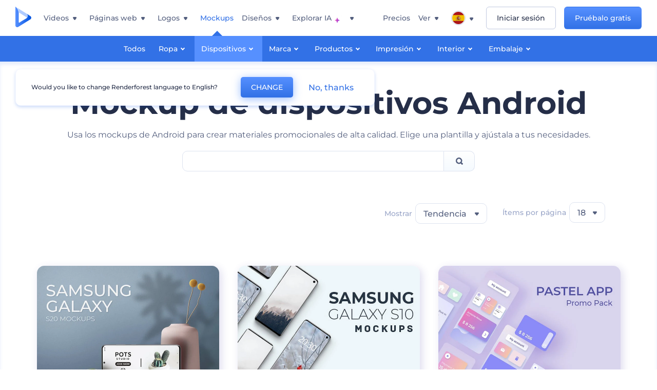

--- FILE ---
content_type: text/html; charset=utf-8
request_url: https://www.renderforest.com/es/mockups/android
body_size: 57809
content:
<!DOCTYPE html><html lang="es" dir="ltr"><head><style>.freeze-scroll,img{max-width:100%}.nav-dropdown_item,.nav-dropdown_list,ol,ul{list-style:none}address,body,figure,h1,h2,h3,h4,h5,h6,li,p,ul{margin:0;padding:0}a,a:active,a:focus,a:hover,a:visited{text-decoration:none!important}a{-webkit-tap-highlight-color:transparent}body{min-width:320px}*,:after,:before{box-sizing:border-box}.rf-rectangle-btn{display:inline-block;background:linear-gradient(180deg,#5690FF 0,#387DFF 100%) no-repeat;box-shadow:0 3px 9px rgba(56,125,255,.2);border-radius:10px;color:#FFF;cursor:pointer;transition:all .1s linear;text-decoration:none;border:none;font-weight:400;white-space:nowrap;user-select:none}.nav-item-link,.tablet-nav__link{font-weight:500;font-size:14px;white-space:nowrap}.rf-rectangle-btn:hover{box-shadow:0 3px 16px 0 rgba(56,125,255,.5);background-image:linear-gradient(-179deg,#6EA0FF 5%,#518DFF 97%);color:#FFF}.rf-rectangle-btn:active{background-image:linear-gradient(-179deg,#4D88F9 0,#206CFD 96%)}.rf-rectangle-btn.rf-40{height:40px;line-height:40px;padding:0 20px;font-size:14px}@keyframes iconBouncingAnimation{0%,99%{transform:scale(0)}12.5%,87.5%{transform:scale(.25)}25%,75%{transform:scale(.5)}37.5%,62.5%{transform:scale(.75)}50%{transform:scale(1)}}a:not(:disabled):not(.disabled),button:not(:disabled):not(.disabled){cursor:pointer}.freeze-scroll{position:fixed!important;left:0;right:0;width:100%}button,input,textarea{font-family:inherit}body.scroll-off,html.scroll-off{overflow:hidden!important}.current-lang,.user-account-name{padding:0}.tablet-nav{display:none;align-self:stretch}@media only screen and (min-width:769px) and (max-width:1150px){.tablet-nav{display:flex}}.tablet-nav__list{display:flex;padding:0;list-style-type:none}.tablet-nav__item{display:flex;margin:0 20px}.tablet-nav__link{color:var(--text-color);line-height:70px;position:relative}.tablet-nav__link.active,.tablet-nav__link.link{color:var(--user-text-color)}.tablet-nav__link.active{cursor:default!important;pointer-events:none}.tablet-nav__link.active:after{border-radius:2px;background-color:var(--user-text-color);content:'';position:absolute;left:0;right:0;bottom:0;height:4px;width:100%}.rf-caret{position:relative;display:flex;justify-content:center;align-items:center;width:20px;height:20px;transition:transform .3s ease,border-color .2s linear;transform:translateY(-1px);pointer-events:none}.rf-caret.white:after{border-color:#FFF}.rf-caret:after{content:'';transform:rotate(45deg);border:var(--text-color) solid;border-width:0 2px 2px 0;padding:2px;transition:inherit}@media only screen and (max-width:1024px){.rf-caret:after{border-color:var(--text-hover-color)}}.main-header{--bg-color:#fff;--text-color:#545F7E;--text-hover-color:#252E48;--user-text-color:#3271E6;--user-text-hover-color:#004BD6;--user-color:#4E5A81;--tablet-text:#545F7E;position:relative;width:100%;height:70px;-webkit-overflow-scrolling:touch;background-color:var(--bg-color);z-index:103;transition:all .2s linear}@media only screen and (min-width:1151px){.main-header:not(.transparent):not(.desktop-fixed).fixed{background-color:rgba(255,255,255,.5);-webkit-backdrop-filter:blur(10px);backdrop-filter:blur(10px);box-shadow:0 6px 6px rgba(0,82,224,.1)}.main-header:not(.transparent):not(.desktop-fixed).fixed.firefox{background-color:rgba(255,255,255,.9)}.main-header.transparent{--bg-color:rgba(0, 0, 0, 0);--text-color:#545F7E;--text-hover-color:#252E48;--user-text-color:var(--text-color);--user-text-hover-color:var(--text-hover-color)}}@media only screen and (min-width:1151px) and (min-width:1151px){.main-header.transparent{background:0 0}}@media only screen and (min-width:1151px){.main-header.landing-header.transparent.spec-header .current-lang,.main-header.landing-header.transparent.spec-header .nav-item-link{color:#fff;transition:none}.main-header.transparent .user-menu-dropdown{top:55px}.main-header.cancel-subscription-header .main-navbar,.main-header.landing-header .main-nav-wrapper,.main-header.landing-header .main-navbar{justify-content:flex-end}.main-header.landing-header .change-lang-wrapper,.main-header.landing-header .main-nav-wrapper{margin:0}.main-header.landing-header.transparent:not(.spec-header){background-color:#fff}.main-header.landing-header.transparent.spec-header .nav-item-link:hover{opacity:.75}.main-header.landing-header.transparent.spec-header .nav-item-caret>svg>path{fill:#fff}}@media only screen and (max-width:1150px){.main-header{box-shadow:0 6px 6px rgba(0,82,224,.1);--tablet-text:#545F7E}}.main-header.with-submenu{margin-bottom:50px}.main-header.fixed{position:fixed;top:0;left:0}@media only screen and (min-width:769px){.main-header.desktop-fixed{box-shadow:0 2px 4px rgba(0,82,224,.12);position:fixed;top:0;left:0}}@media only screen and (min-width:1021px){.main-header.rf-promo-space-top{transform:translateY(52px)}}.main-header .main-header-container{padding:0 30px;width:100%;max-width:1700px;margin:0 auto;height:100%;display:flex;flex-direction:row;justify-content:space-between;align-items:center}@media only screen and (min-width:601px) and (max-width:767px){.main-header .main-header-container{padding:0 20px}}.main-header.desktop-fixed .main-header-container{max-width:1920px;padding:0 32px}.main-logo{height:100%;display:flex;align-items:center;flex:0 0 175px}@media only screen and (max-width:1600px){.main-logo{flex:0 0 31px}}.menu-right-wrapper{width:100%;height:100%}@media only screen and (max-width:1150px){.menu-right-wrapper{background:rgba(37,46,72,.4);backdrop-filter:blur(2px);-webkit-backdrop-filter:blur(2px);height:calc(100vh - 69px);height:calc(100dvh - 69px);width:100%;position:fixed;z-index:99;top:69px;display:block}html[dir=ltr] .menu-right-wrapper{left:0;transform:translateX(100%)}html[dir=rtl] .menu-right-wrapper{right:0;transform:translateX(-100%)}.menu-right-wrapper.pd-t-0{padding:0 0 30px}html[dir=ltr] .menu-right-wrapper.show,html[dir=ltr] .menu-right-wrapper.show .main-menu-wrapper,html[dir=rtl] .menu-right-wrapper.show,html[dir=rtl] .menu-right-wrapper.show .main-menu-wrapper{transform:translateX(0)}}.main-menu-wrapper{display:flex;justify-content:flex-end;align-items:center;height:100%}.main-menu-wrapper .main-navbar{display:flex;width:100%}@media only screen and (min-width:1151px){.main-menu-wrapper .main-navbar{flex-direction:row;height:100%}.main-menu-wrapper .main-nav-opener.hidden{display:none}}@media only screen and (max-width:1150px){.main-menu-wrapper .main-navbar{flex-direction:column;height:calc(100vh - 70px);height:calc(100dvh - 70px);overflow-y:scroll}.main-menu-wrapper .main-navbar.hidden{overflow:hidden}}.main-menu-wrapper .main-nav-wrapper{border-bottom:1px solid #C1C9E0;display:flex;height:100%}.main-menu-wrapper .main-nav-wrapper__empty{flex-grow:1}@media only screen and (min-width:1151px){.main-menu-wrapper .main-nav-wrapper{border:none;margin-inline-start:16px}.main-menu-wrapper .main-nav-ai{flex-grow:1}.main-menu-wrapper .main-nav-ai .nav-dropdown_item{padding-left:8px;padding-right:8px}}@media only screen and (min-width:1367px){.main-menu-wrapper .main-nav-wrapper{margin-inline-start:28px}}@media only screen and (min-width:1441px){.main-menu-wrapper .main-nav-wrapper{margin-inline-start:48px}}@media only screen and (min-width:1601px){.main-menu-wrapper .main-nav-wrapper{margin-inline-start:65px}}.main-menu-wrapper .main-nav-ai__icon{height:24px;margin-inline-start:4px;position:relative;width:24px}.main-menu-wrapper .main-nav-ai__icon:after,.main-menu-wrapper .main-nav-ai__icon:before{animation-name:iconBouncingAnimation;animation-duration:1.8s;animation-iteration-count:infinite;animation-play-state:running;animation-timing-function:ease-in-out;background-position:center;background-repeat:no-repeat;background-size:contain;content:'';position:absolute;transform:scale(0);transform-origin:center}.main-menu-wrapper .main-nav-ai__icon:after{animation-name:iconBouncingAnimation;background-image:url(https://static.rfstat.com/renderforest/images/v2/new-homepage/header/ai-icon-1.svg);height:16px;right:0;top:0;width:17px}.main-menu-wrapper .main-nav-ai__icon:before{animation-delay:.6s;background-image:url(https://static.rfstat.com/renderforest/images/v2/new-homepage/header/ai-icon-2.svg);bottom:0;height:15px;left:0;width:14px}@media only screen and (max-width:1150px){.main-menu-wrapper .main-nav-ai.main-nav-item{border-bottom:1px solid #C1C9E0}.main-menu-wrapper .main-nav-ai .nav-dropdown_item{border-bottom:1px solid #EEF5FF}.main-menu-wrapper .main-nav-ai .nav-dropdown_link{align-items:center;display:flex;height:60px;padding:0 20px}}.main-menu-wrapper .main-nav{display:flex;justify-content:flex-end;height:100%;list-style-type:none!important}.main-menu-wrapper.rf-ar .nav-dropdown_link-more:after{transform:translateX(0) rotate(180deg)}@media only screen and (min-width:1151px){.main-menu-wrapper .main-nav .nav-dropdown_list{column-gap:32px;display:grid;grid-template-rows:repeat(5,1fr);grid-auto-flow:column}.main-menu-wrapper .main-nav .nav-dropdown_list.single-column{column-gap:unset;display:initial}.main-menu-wrapper .main-nav .nav-dropdown_header-title.videos,.main-menu-wrapper .main-nav .nav-dropdown_header-title:hover{background-color:#EEF5FF}.main-menu-wrapper .nav-item-link{padding-left:8px;padding-right:8px}.main-menu-wrapper .main-nav .nav-dropdown{display:flex;flex-direction:column}.main-menu-wrapper .main-nav .nav-dropdown_header-title{align-items:center;border-radius:10px;color:#545F7E;display:flex;padding-left:16px;padding-right:16px;line-height:64px;height:64px}.main-menu-wrapper .main-nav .nav-dropdown_header-title.videos:before{background-image:url(https://static.rfstat.com/renderforest/images/v2/new-homepage/header/video_icon.svg),linear-gradient(180deg,#47D6E2 0,#3271E6 100%);background-image:image-set("https://static.rfstat.com/renderforest/images/v2/new-homepage/header/video_icon.png?v=2" type("image/png"),"https://static.rfstat.com/renderforest/images/v2/new-homepage/header/video_icon.svg" type("image/svg")),linear-gradient(180deg,#47D6E2 0,#3271E6 100%)}.main-menu-wrapper .main-nav .nav-dropdown_header-title.websites:before{background-image:url(https://static.rfstat.com/renderforest/images/v2/new-homepage/header/website_icon.svg),linear-gradient(180deg,#F45FE8 0,#766DE8 100%);background-image:image-set("https://static.rfstat.com/renderforest/images/v2/new-homepage/header/website_icon.png?v=2" type("image/png"),"https://static.rfstat.com/renderforest/images/v2/new-homepage/header/website_icon.svg" type("image/svg")),linear-gradient(180deg,#F45FE8 0,#766DE8 100%)}.main-menu-wrapper .main-nav .nav-dropdown_header-title.logos:before{background-image:url(https://static.rfstat.com/renderforest/images/v2/new-homepage/header/logo_icon.svg),linear-gradient(180deg,#FFD200 0,#BAAC00 100%);background-image:image-set("https://static.rfstat.com/renderforest/images/v2/new-homepage/header/logo_icon.png?v=2" type("image/png"),"https://static.rfstat.com/renderforest/images/v2/new-homepage/header/logo_icon.svg" type("image/svg")),linear-gradient(180deg,#FFD200 0,#BAAC00 100%)}.main-menu-wrapper .main-nav .nav-dropdown_header-title.mockups:before{background-image:url(https://static.rfstat.com/renderforest/images/v2/new-homepage/header/mockup_icon.svg),linear-gradient(180deg,#5CF0BE 0,#41BA82 100%);background-image:image-set("https://static.rfstat.com/renderforest/images/v2/new-homepage/header/mockup_icon.png?v=2" type("image/png"),"https://static.rfstat.com/renderforest/images/v2/new-homepage/header/mockup_icon.svg" type("image/svg")),linear-gradient(180deg,#5CF0BE 0,#41BA82 100%)}.main-menu-wrapper .main-nav .nav-dropdown_header-title.designs:before{background-image:url(https://static.rfstat.com/renderforest/images/v2/new-homepage/header/graphic_icon.svg),linear-gradient(180deg,#F560B6 0,#F2446C 100%);background-image:image-set("https://static.rfstat.com/renderforest/images/v2/new-homepage/header/graphic_icon.png?v=2" type("image/png"),"https://static.rfstat.com/renderforest/images/v2/new-homepage/header/graphic_icon.svg" type("image/svg")),linear-gradient(180deg,#F560B6 0,#F2446C 100%)}.main-menu-wrapper .main-nav .nav-dropdown_header-title:before{background-position:center;background-repeat:no-repeat;background-size:contain;border-radius:10px;box-shadow:inset 2px 2px 3px rgba(255,255,255,.3);content:'';display:inline-block;flex:0 0 32px;height:32px;margin-inline-end:12px;width:32px}.main-menu-wrapper .main-nav .nav-dropdown_header-title:hover>span{color:#252E48}.main-menu-wrapper .main-nav .nav-dropdown_header-title.videos:hover{background-color:#CFE0FF}.main-menu-wrapper .main-nav .nav-dropdown_header-title.websites{background-color:#FBF4FF}.main-menu-wrapper .main-nav .nav-dropdown_header-title.websites:hover{background-color:#F3E1FD}.main-menu-wrapper .main-nav .nav-dropdown_header-title.logos{background-color:#FFFADF}.main-menu-wrapper .main-nav .nav-dropdown_header-title.logos:hover{background-color:#FAF1C0}.main-menu-wrapper .main-nav .nav-dropdown_header-title.mockups{background-color:#ECFFF8}.main-menu-wrapper .main-nav .nav-dropdown_header-title.mockups:hover{background-color:#D5FAEC}.main-menu-wrapper .main-nav .nav-dropdown_header-title.designs{background-color:#FFF1F8}.main-menu-wrapper .main-nav .nav-dropdown_header-title.designs:hover{background-color:#FBD9EA}.main-menu-wrapper .nav-dropdown{left:-30px}.main-menu-wrapper .nav-dropdown.learn{left:unset;right:-100px}.main-menu-wrapper .nav-dropdown_link-more:after{transform:translateX(0) rotate(0)}.main-menu-wrapper .nav-dropdown_link-more:hover:after{transform:translateX(4px) rotate(0)}.main-menu-wrapper .nav-dropdown_header-title:hover>span,.main-menu-wrapper .nav-dropdown_item:hover>.nav-dropdown_link{transform:translateX(4px)}.main-menu-wrapper .nav-dropdown_item.new:hover>.nav-dropdown_link:after{transform:translateX(-4px)}.main-menu-wrapper .lang-item:hover,.main-menu-wrapper .user-menu__item:hover>.user-menu__link,.main-menu-wrapper .user-menu__link-icon:hover>span{transform:translateX(4px)}.main-menu-wrapper .user-menu{right:0}.main-menu-wrapper.rf-ar .nav-dropdown{left:unset;right:-30px}.main-menu-wrapper.rf-ar .nav-dropdown.learn{left:-100px;right:unset}.main-menu-wrapper.rf-ar .nav-dropdown_link-more:hover:after{transform:translateX(-4px) rotate(180deg)}.main-menu-wrapper.rf-ar .nav-dropdown_header-title:hover>span,.main-menu-wrapper.rf-ar .nav-dropdown_item:hover>.nav-dropdown_link{transform:translateX(-5px)}.main-menu-wrapper.rf-ar .nav-dropdown_item.new:hover>.nav-dropdown_link:after{transform:translateX(5px)}.main-menu-wrapper.rf-ar .lang-item:hover,.main-menu-wrapper.rf-ar .user-menu__item:hover>.user-menu__link,.main-menu-wrapper.rf-ar .user-menu__link-icon:hover>span{transform:translateX(-5px)}.main-menu-wrapper.rf-ar .user-menu{left:0;right:unset}}@media only screen and (min-width:1367px){.main-menu-wrapper .nav-item-link{padding-left:12px;padding-right:12px}}@media only screen and (min-width:1601px){.main-menu-wrapper .nav-item-link{padding-left:15px;padding-right:15px}}@media only screen and (max-width:1150px){.main-menu-wrapper{align-items:flex-start;background:#fff;box-shadow:inset 0 6px 12px 0 rgba(0,82,224,.101);flex-direction:column;justify-content:flex-start;overflow-x:hidden;overflow-y:auto;overscroll-behavior:contain;position:absolute;transition:all .12s ease-in-out;width:306px}html[dir=ltr] .main-menu-wrapper{right:0;transform:translateX(300px)}html[dir=rtl] .main-menu-wrapper{left:0;transform:translateX(-300px)}}@media only screen and (min-width:1151px){.main-nav-item{height:100%;position:relative;z-index:2}.main-nav-item.current-page{position:static;z-index:1}.main-nav-item.current-page .nav-item-link.active{cursor:default}}.triangle-wrap{opacity:0;width:100%;position:relative;pointer-events:none}.triangle-wrap.open-triangle{opacity:1!important}.triangle-wrap .triangle{pointer-events:none;position:absolute;left:50%;bottom:0;transform:translateX(-50%);width:0;border-bottom:solid 10px #3271E6!important;border-right:solid 10px transparent;border-left:solid 10px transparent}.triangle-wrap .triangle.hidden{display:none!important}.nav-item-link{display:inline-flex;align-items:center;height:100%;color:var(--text-color);cursor:pointer;transition:.2s linear}@media only screen and (max-width:1150px){.nav-item-link.homepage.mobile-side-trigger.videos:before{background-image:url(https://static.rfstat.com/renderforest/images/v2/new-homepage/header/video_icon.svg),linear-gradient(180deg,#47D6E2 0,#3271E6 100%);background-image:image-set("https://static.rfstat.com/renderforest/images/v2/new-homepage/header/video_icon.png?v=2" type("image/png"),"https://static.rfstat.com/renderforest/images/v2/new-homepage/header/video_icon.svg" type("image/svg")),linear-gradient(180deg,#47D6E2 0,#3271E6 100%)}.nav-item-link.homepage.mobile-side-trigger.websites:before{background-image:url(https://static.rfstat.com/renderforest/images/v2/new-homepage/header/website_icon.svg),linear-gradient(180deg,#F45FE8 0,#766DE8 100%);background-image:image-set("https://static.rfstat.com/renderforest/images/v2/new-homepage/header/website_icon.png?v=2" type("image/png"),"https://static.rfstat.com/renderforest/images/v2/new-homepage/header/website_icon.svg" type("image/svg")),linear-gradient(180deg,#F45FE8 0,#766DE8 100%)}.nav-item-link.homepage.mobile-side-trigger.logos:before{background-image:url(https://static.rfstat.com/renderforest/images/v2/new-homepage/header/logo_icon.svg),linear-gradient(180deg,#FFD200 0,#BAAC00 100%);background-image:image-set("https://static.rfstat.com/renderforest/images/v2/new-homepage/header/logo_icon.png?v=2" type("image/png"),"https://static.rfstat.com/renderforest/images/v2/new-homepage/header/logo_icon.svg" type("image/svg")),linear-gradient(180deg,#FFD200 0,#BAAC00 100%)}.nav-item-link.homepage.mobile-side-trigger.mockups:before{background-image:url(https://static.rfstat.com/renderforest/images/v2/new-homepage/header/mockup_icon.svg),linear-gradient(180deg,#5CF0BE 0,#41BA82 100%);background-image:image-set("https://static.rfstat.com/renderforest/images/v2/new-homepage/header/mockup_icon.png?v=2" type("image/png"),"https://static.rfstat.com/renderforest/images/v2/new-homepage/header/mockup_icon.svg" type("image/svg")),linear-gradient(180deg,#5CF0BE 0,#41BA82 100%)}.nav-item-link.homepage.mobile-side-trigger.designs:before{background-image:url(https://static.rfstat.com/renderforest/images/v2/new-homepage/header/graphic_icon.svg),linear-gradient(180deg,#F560B6 0,#F2446C 100%);background-image:image-set("https://static.rfstat.com/renderforest/images/v2/new-homepage/header/graphic_icon.png?v=2" type("image/png"),"https://static.rfstat.com/renderforest/images/v2/new-homepage/header/graphic_icon.svg" type("image/svg")),linear-gradient(180deg,#F560B6 0,#F2446C 100%)}.nav-item-link.homepage.mobile-side-trigger:before{background-position:center;background-repeat:no-repeat;background-size:contain;border-radius:10px;box-shadow:inset 2px 2px 3px rgba(255,255,255,.3);content:'';display:inline-block;flex:0 0 32px;height:32px;margin-inline-end:12px;width:32px}}.nav-item-wrap{display:none}@media only screen and (min-width:1151px){.nav-item-link.homepage+.nav-dropdown:hover,.nav-item-link.homepage:hover+.nav-dropdown,.nav-item-link.homepage:hover>.nav-dropdown{visibility:visible;opacity:1}.nav-item-link.homepage{cursor:default}.nav-item-link.homepage>span>svg{transition:all .3s ease;vertical-align:bottom}.nav-item-link.homepage:hover span>svg{transform:rotate(-180deg);transform-origin:50% 52%}.nav-item-link.homepage:hover>path{fill:#252E48}.nav-item-link.homepage+.nav-dropdown:hover .nav-dropdown_header-title,.nav-item-link.homepage+.nav-dropdown:hover .nav-dropdown_header-title>span,.nav-item-link.homepage+.nav-dropdown:hover .nav-dropdown_link,.nav-item-link.homepage:hover .nav-dropdown_header-title,.nav-item-link.homepage:hover .nav-dropdown_header-title>span,.nav-item-link.homepage:hover .nav-dropdown_link,.nav-item-link.homepage:hover .nav-dropdown_link-more:after,.nav-item-link.homepage:hover+.nav-dropdown,.nav-item-link.homepage:hover>.nav-dropdown{transition:all .3s ease}.nav-item-link:focus,.nav-item-link:hover{color:var(--text-hover-color)}.nav-item-link.active:not(.homepage){color:var(--user-text-color)}.nav-item-wrap.active{display:flex;height:100%}.nav-item-wrap.active:not(.homepage){display:block}.nav-item-wrap.active .nav-item-link{color:var(--user-text-color)}}@media only screen and (max-width:1150px){.nav-item-wrap.homepage{display:flex}.mobile-side-wrap .mobile-side-link,.mobile-side-wrap .mobile-side-link>span{color:#252E48;font-weight:600;border-bottom:1px solid #C1C9E0}.mobile-side-wrap{background-color:#FFF;height:100%;overscroll-behavior:contain;position:fixed;right:0;top:0;transition:all .12s ease-in-out;width:306px;z-index:11}html[dir=ltr] .mobile-side-wrap{transform:translateX(306px)}html[dir=rtl] .mobile-side-wrap{transform:translateX(-306px)}html[dir=ltr] .mobile-side-wrap.active,html[dir=rtl] .mobile-side-wrap.active{transform:translateX(0)}.mobile-side-wrap .mobile-side-link{align-items:center;background-color:#F5F8FE;box-shadow:inset 0 6px 12px 0 rgba(0,82,224,.101);display:flex;font-size:14px;height:60px;justify-content:center;padding:0 40px}.mobile-side-wrap .mobile-side-back{width:40px;height:40px;background-position:40% 50%;background-repeat:no-repeat;background-image:url(https://static.rfstat.com/renderforest/images/v2/new-homepage/chevron-left.svg);background-image:image-set("https://static.rfstat.com/renderforest/images/v2/new-homepage/chevron-left.webp" type("image/webp"),"https://static.rfstat.com/renderforest/images/v2/new-homepage/chevron-left.svg" type("image/svg"));display:block;position:absolute;top:10px}html[dir=ltr] .mobile-side-wrap .mobile-side-back{left:0}html[dir=rtl] .mobile-side-wrap .mobile-side-back{right:0}.mobile-side-wrap .mobile-side-back.rf-ar{background-position:60% 50%;background-repeat:no-repeat;background-image:url(https://static.rfstat.com/renderforest/images/v2/new-homepage/chevron-right.svg);background-image:image-set("https://static.rfstat.com/renderforest/images/v2/new-homepage/chevron-right.webp" type("image/webp"),"https://static.rfstat.com/renderforest/images/v2/new-homepage/chevron-right.svg" type("image/svg"))}.mobile-side-wrap .nav-dropdown{height:calc(100vh - 80px);height:calc(100dvh - 80px)}.mobile-side-wrap .nav-dropdown_container{flex-direction:column;gap:unset;height:100%;margin-bottom:0;margin-top:0;max-height:calc(100% - 120px);overflow-y:scroll}.mobile-side-wrap .nav-dropdown_list-wrap{margin-left:24px;margin-right:24px;padding-bottom:12px;padding-top:16px}.mobile-side-wrap .nav-dropdown_list-wrap:first-child{border-bottom:1px solid #C1C9E0}.mobile-side-wrap .nav-dropdown_header-subtitle{margin-bottom:12px;padding-left:8px;padding-right:8px}.mobile-side-wrap .nav-dropdown_link{align-items:center;display:flex;padding:10px 8px}.mobile-side-wrap .nav-dropdown_link-more{border-top:1px solid #C1C9E0;box-shadow:0 -4px 10px 0 rgba(0,82,224,.08);text-align:center}.mobile-side-wrap.nav-dropdown_list .nav-dropdown_item{margin-left:24px;margin-right:24px}.mobile-side-wrap.nav-dropdown_list .nav-mobile-back{margin-bottom:16px}}.nav-dropdown_header-title>span{color:#545F7E;font-size:14px;font-weight:500}.nav-dropdown_header-subtitle{color:#7683A8;font-size:14px;font-weight:500;line-height:18px;margin-bottom:16px}.nav-dropdown_container{display:flex;gap:48px;margin-bottom:24px;margin-top:24px}.nav-dropdown_item.new>a{align-items:center;display:flex;justify-content:space-between}.nav-dropdown_item.new>a:after{background-image:linear-gradient(270deg,#FF69B4 0,#8A2BE2 100%);border-radius:3px;color:#FFF;content:attr(data-new);display:inline-block;font-size:10px;font-weight:600;height:20px;line-height:20px;margin-inline-start:16px;padding-left:7px;padding-right:7px;transition:transform .3s ease}.nav-dropdown_link{color:#545F7E;display:inline-block;padding:8px 0;font-size:14px;font-weight:500;width:100%}.nav-dropdown_link-more{border-bottom:1px solid #C1C9E0;color:#3271E6;display:block;height:60px;font-size:14px;font-weight:500;line-height:60px;padding:0 20px}.nav-dropdown_link-more:after{background-position:center;background-repeat:no-repeat;background-size:contain;background-image:url(https://static.rfstat.com/renderforest/images/v2/new-homepage/arrow-blue_icon.svg);background-image:image-set("https://static.rfstat.com/renderforest/images/v2/new-homepage/arrow-blue_icon.webp" type("image/webp"),"https://static.rfstat.com/renderforest/images/v2/new-homepage/arrow-blue_icon.svg" type("image/svg"));content:'';display:inline-block;height:24px;margin-inline-start:6px;vertical-align:middle;transform:translateX(0);width:24px}@media only screen and (min-width:1151px) and (max-width:1366px){.nav-dropdown_header-title{line-height:48px;height:48px}.nav-dropdown_container{margin-bottom:16px;margin-top:16px}.nav-dropdown_link,.nav-dropdown_link-more{font-size:12px}}@media only screen and (min-width:1151px){.nav-dropdown_link-more:after:hover{color:#3271E6}.nav-dropdown{background-color:#FFF;box-shadow:0 3px 24px #252E4833;border-radius:16px;min-width:240px;opacity:0;padding:16px;position:absolute;top:100%;visibility:hidden}.nav-dropdown:before{background-color:transparent;content:'';display:block;height:calc(100% + 10px);left:0;position:absolute;top:0;transform:translate(-10px,0);width:calc(100% + 20px);z-index:-1}.nav-dropdown_column:first-child:before,.nav-dropdown_column:nth-child(2):before{background-color:#C1C9E0;bottom:4px;content:'';display:inline-block;top:0;width:1px}.nav-dropdown_column{list-style:none}.nav-dropdown_column:first-child{position:relative}.nav-dropdown_column:first-child:before{position:absolute;right:-24px}.nav-dropdown_column:first-child.rf-ar:before{right:unset;left:-24px}.nav-dropdown_column:nth-child(2){position:relative}.nav-dropdown_column:nth-child(2):before{position:absolute;right:-24px}.nav-dropdown_column:nth-child(2).rf-ar:before{right:unset;left:-24px}.nav-dropdown_header-title>span{font-weight:600}.nav-dropdown_header-title:before{background-color:rgba(84,95,126,.2);background-position:center;background-repeat:no-repeat;background-size:contain}.nav-dropdown_list-wrap:first-child:before,.nav-dropdown_list-wrap:nth-child(2):before{background-color:#C1C9E0;bottom:4px;content:'';display:inline-block;top:0;width:1px}.nav-dropdown_header-title.blogs:before{background-image:url(https://static.rfstat.com/renderforest/images/v2/new-homepage/header/blog_icon.svg);background-image:image-set("https://static.rfstat.com/renderforest/images/v2/new-homepage/header/blog_icon.png?v=2" type("image/png"),"https://static.rfstat.com/renderforest/images/v2/new-homepage/header/blog_icon.svg" type("image/svg"))}.nav-dropdown_header-title.use-cases:before{background-image:url(https://static.rfstat.com/renderforest/images/v2/new-homepage/header/useCaseIcon.svg);background-image:image-set("https://static.rfstat.com/renderforest/images/v2/new-homepage/header/useCaseIcon.png?v=2" type("image/png"),"https://static.rfstat.com/renderforest/images/v2/new-homepage/header/useCaseIcon.svg" type("image/svg"))}.nav-dropdown_header-title.helps:before{background-image:url(https://static.rfstat.com/renderforest/images/v2/new-homepage/header/help_icon.svg);background-image:image-set("https://static.rfstat.com/renderforest/images/v2/new-homepage/header/help_icon.png?v=2" type("image/png"),"https://static.rfstat.com/renderforest/images/v2/new-homepage/header/help_icon.svg" type("image/svg"))}.nav-dropdown_list-wrap{padding-left:6px;padding-right:6px}.nav-dropdown_list-wrap:first-child{position:relative}.nav-dropdown_list-wrap:first-child:before{position:absolute;right:-24px}.nav-dropdown_list-wrap:first-child.rf-ar:before{right:unset;left:-24px}.nav-dropdown_list-wrap:nth-child(2){position:relative}.nav-dropdown_list-wrap:nth-child(2):before{position:absolute;right:-24px}.nav-dropdown_list-wrap:nth-child(2).rf-ar:before{right:unset;left:-24px}.nav-dropdown_item{color:#545F7E}.nav-dropdown_item:hover>.nav-dropdown_link{color:#252E48}.nav-dropdown_item.new{background-color:#F4F3FF;border-radius:4px;transition:background-color .3s ease}.nav-dropdown_item.new:hover{background-color:#E9E8FF}.nav-dropdown_link{white-space:nowrap}.nav-dropdown_link-more{align-self:center;border:none;height:auto;line-height:32px}.nav-dropdown.learn{display:flex;gap:48px;width:unset}.nav-dropdown.learn .nav-dropdown_header-title{align-items:center;border-radius:8px;color:#545F7E;display:flex;line-height:50px;height:50px;padding-left:8px;padding-right:8px}}@media only screen and (min-width:1151px) and (min-width:1151px) and (max-width:1366px){.nav-dropdown.learn .nav-dropdown_header-title{line-height:48px;height:48px}}@media only screen and (min-width:1151px){.nav-dropdown.learn .nav-dropdown_header-title:before{border-radius:10px;box-shadow:inset 2px 2px 3px rgba(255,255,255,.3);content:'';display:inline-block;flex:0 0 32px;height:32px;margin-inline-end:12px;width:32px}.nav-dropdown.learn .nav-dropdown_header-title:hover{background-color:#EEF5FF}.nav-dropdown.learn .nav-dropdown_header-title:hover>span{color:#252E48}.nav-dropdown.learn .nav-dropdown_list{padding-left:10px;padding-right:10px}.nav-dropdown .nav-mobile-back{display:none}}@media only screen and (min-width:1601px){.nav-dropdown{padding:24px}}@media only screen and (max-width:1150px){.nav-dropdown.learn .nav-dropdown_header-title.explore:before{background-image:url(https://static.rfstat.com/renderforest/images/v2/new-homepage/header/explore_icon.svg);background-image:image-set("https://static.rfstat.com/renderforest/images/v2/new-homepage/header/explore_icon.png?v=2" type("image/png"),"https://static.rfstat.com/renderforest/images/v2/new-homepage/header/explore_icon.svg" type("image/svg"))}.nav-dropdown.learn .nav-dropdown_header-title.blogs:before{background-image:url(https://static.rfstat.com/renderforest/images/v2/new-homepage/header/blog_icon.svg);background-image:image-set("https://static.rfstat.com/renderforest/images/v2/new-homepage/header/blog_icon.png?v=2" type("image/png"),"https://static.rfstat.com/renderforest/images/v2/new-homepage/header/blog_icon.svg" type("image/svg"))}.nav-dropdown.learn .nav-dropdown_header-title.use-cases:before{background-image:url(https://static.rfstat.com/renderforest/images/v2/new-homepage/header/useCaseIcon.svg);background-image:image-set("https://static.rfstat.com/renderforest/images/v2/new-homepage/header/useCaseIcon.png?v=2" type("image/png"),"https://static.rfstat.com/renderforest/images/v2/new-homepage/header/useCaseIcon.svg" type("image/svg"))}.nav-dropdown.learn .nav-dropdown_header-title.helps:before{background-image:url(https://static.rfstat.com/renderforest/images/v2/new-homepage/header/help_icon.svg);background-image:image-set("https://static.rfstat.com/renderforest/images/v2/new-homepage/header/help_icon.png?v=2" type("image/png"),"https://static.rfstat.com/renderforest/images/v2/new-homepage/header/help_icon.svg" type("image/svg"))}.nav-dropdown.learn .nav-dropdown_header-title:before{background-color:rgba(84,95,126,.2);background-position:center;background-repeat:no-repeat;background-size:contain;border-radius:10px;box-shadow:inset 2px 2px 3px rgba(255,255,255,.3);content:'';display:inline-block;flex:0 0 32px;height:32px;margin-inline-end:12px;width:32px}}.submenu-inner_menu,.tag-menu{display:none;bottom:0;list-style-type:none;position:absolute}.submenu-inner_menu{left:50%;padding:0;min-width:100%;transform:translate(-50%,100%)}.submenu-inner_menu__item .submenu-item-link{justify-content:flex-start;line-height:2.88;white-space:nowrap;color:#B9CFFF}.submenu-inner_menu__item .submenu-item-link.active{background-color:#5690FF;color:#FFF}.tag-menu_indicator{cursor:pointer}@media only screen and (max-width:1299px){.tag-menu_indicator{display:none}}.tag-menu{right:-52%;flex-wrap:wrap;padding:10px;width:79.12vw;background-color:#3271E6;max-width:1156px;transform:translateY(100%)}.tag-menu.rf-ar{right:auto;left:-108%}@media only screen and (min-width:1300px){.submenu-inner_menu,.tag-menu{max-height:calc((100vh) - 130px);overflow-y:auto;-webkit-overflow-scrolling:touch;-ms-scroll-chaining:contain contain;overscroll-behavior:contain contain}}.tag-menu__item{margin:6px 10px;border-radius:10px;overflow:hidden}.tag-menu__item__link{display:block;padding:6px 10px;font-size:14px;font-weight:500;color:#FFF;background:rgba(0,82,224,.5);transition:.2s linear}.tag-menu__item__link:hover{background:#5690FF}.tag-menu__item__link:focus{color:#FFF}.tag-menu__item__link.active{background:#FFF;color:#387dff}.tag-menu__item__link:not(.active):hover{color:#FFF}.nav-item-submenu-wrap{z-index:100;background-color:#3271E6;list-style-type:none!important;position:absolute;left:0;top:70px;width:100%;opacity:0;height:50px;display:none;flex-direction:row;align-items:center}@media only screen and (min-width:1300px){.nav-item-submenu-wrap{transition:all .35s;padding:0 20px}.nav-item-submenu-wrap.createVideo.rf-jp .submenu-item-link{font-size:12px}}.nav-item-submenu-wrap.open-submenu{display:flex;justify-content:center;opacity:1}@media screen and (max-width:1024px){.nav-item-submenu-wrap.open-submenu{flex-direction:column}}.nav-item-submenu-item{height:100%}.nav-item-submenu-item.tag-menu_indicator .submenu-item-link{background-color:#2770f6}.nav-item-submenu-item.tag-menu_indicator .submenu-item-link:hover{background-color:#5690FF}.nav-item-submenu-item.has-menu{position:relative}@media only screen and (min-width:1151px){.nav-item-submenu-item.has-menu:hover .rf-caret{transform:rotate(180deg) translateY(-3px)}.nav-item-submenu-item.has-menu:hover .submenu-inner_menu{display:block}.nav-item-submenu-item.has-menu:hover .tag-menu{display:flex}}.submenu-item-link{font-size:14px;font-weight:500;padding:0 2vw;color:#FFF;display:flex;align-items:center;justify-content:center;height:100%;background-color:#3271E6;transition:all .2s linear}@media only screen and (min-width:1151px) and (max-width:1365px){.submenu-item-link{padding:0 1vw}}@media only screen and (max-width:1150px){.submenu-item-link .rf-caret{display:none}.sign-btns .sign-btn.sign-up{margin-bottom:12px}}@media only screen and (min-width:1151px){.submenu-item-link:focus{color:#FFF}.submenu-item-link:hover{background-color:#2870f6;color:#FFF}.sign-btns .sign-btn{margin-inline-start:16px}}.submenu-item-link.active{background-color:#5690FF}.sign-btns{align-items:center;display:flex;order:1}.sign-btns .sign-btn{border:none;border-radius:6px;display:inline-block;font-size:14px;height:44px;line-height:42px;padding:0 22px;font-weight:500;transition:all .2s ease;white-space:nowrap}@media only screen and (max-width:1299px){.sign-btns .sign-btn{padding:0 20px}}.sign-btns .sign-btn>svg{margin-inline-end:8px;vertical-align:middle}.sign-btns .sign-btn.sign-in{background-color:transparent;border:1px solid #C1C9E0;color:#252E48}@media only screen and (min-width:1151px) and (max-width:1250px){.sign-btns .sign-btn.sign-in:not(.rf-en){display:none}}.sign-btns .sign-btn.sign-in:focus{background-color:#EEF5FF}.sign-btns .sign-btn.sign-up{background-image:linear-gradient(180deg,#5690FF 0,#3271E6 100%);border:1px solid transparent;color:#FFF}@media only screen and (min-width:1151px){.sign-btns .sign-btn.sign-in:hover{background-color:#EEF5FF}.sign-btns .sign-btn.sign-up:hover{background-image:linear-gradient(180deg,#6EA0FF 0,#518DFF 100%)}}.sign-btns .sign-btn.sign-up:focus{background-image:linear-gradient(180deg,#4D88F9 0,#206CFD 100%)}.change-lang-wrapper{border-bottom:1px solid #C1C9E0;display:flex;height:100%;position:relative}.change-lang-wrapper .nav-item-caret>svg{transition:all .3s ease;vertical-align:middle}@media only screen and (min-width:1151px){.change-lang-wrapper{border:none;line-height:70px;padding-inline-start:8px}.change-lang-wrapper:hover .nav-item-caret>svg{transform:rotate(-180deg);transform-origin:50% 52%}.change-lang-wrapper:hover .nav-item-caret>svg>path{fill:#252E48}.change-lang-wrapper:hover .choose-lang{opacity:1;transition:all .3s ease;visibility:visible}.change-lang-wrapper:hover .choose-lang:before{background-color:transparent;content:'';display:block;height:calc(100% + 10px);left:0;position:absolute;top:0;transform:translate(-10px,0);width:calc(100% + 20px);z-index:-1}.change-lang-wrapper:hover .choose-lang .lang-item{transition:all .2s linear}}@media only screen and (min-width:1151px) and (min-width:1151px){.change-lang-wrapper:hover .flag-wrap{border-color:#545F7E}}.free-trial-link{display:none}.current-lang{align-items:center;background-color:transparent;color:var(--text-color);cursor:pointer;display:flex;font-size:14px;font-weight:500;text-transform:capitalize;transition:all .2s linear}.current-lang .flag-wrap{width:28px;height:28px;border:1px solid #C1C9E0;border-radius:50%;display:flex;align-items:center;justify-content:center;transition:all .3s linear}@media only screen and (max-width:1150px){.nav-item-caret{margin-inline-start:auto}.current-lang .flag-wrap{width:32px;height:32px}}.choose-lang{padding:0 20px}@media screen and (min-width:1151px){.choose-lang{background-color:#FFF;box-shadow:0 3px 24px #252E4833;border-radius:10px;opacity:0;padding:10px 30px;position:absolute;right:0;top:70px;width:200px;visibility:hidden;z-index:100}.choose-lang.rf-ar{right:unset;left:0}}.choose-lang .lang-item{align-items:center;color:#545F7E;display:flex;font-size:14px;font-weight:500;height:50px;line-height:100%}.choose-lang .lang-item .country-name{flex-grow:1;margin-inline-start:15px}.country-name-mobile{display:none}@media only screen and (max-width:1150px){.country-name-mobile{display:block}}.flag-lang-wrap{display:flex;align-items:center;gap:15px}.flag-lang-wrap .country-flag{height:24px;width:24px}@media only screen and (max-width:1150px){.flag-lang-wrap{gap:13px}.flag-lang-wrap .country-flag{height:28px;width:28px}}.country-flag{background-position:center;background-repeat:no-repeat;background-size:cover;border-radius:50%;height:30px;width:30px;display:block}.country-flag.en{background-image:url(https://static.rfstat.com/renderforest/images/v2/new-homepage/flags/flag-en.jpg);background-image:image-set("https://static.rfstat.com/renderforest/images/v2/new-homepage/flags/flag-en.avif" type("image/avif"),"https://static.rfstat.com/renderforest/images/v2/new-homepage/flags/flag-en.jpg" type("image/jpeg"))}.country-flag.pt{background-image:url(https://static.rfstat.com/renderforest/images/v2/new-homepage/flags/flag-br.jpg);background-image:image-set("https://static.rfstat.com/renderforest/images/v2/new-homepage/flags/flag-br.avif" type("image/avif"),"https://static.rfstat.com/renderforest/images/v2/new-homepage/flags/flag-br.jpg" type("image/jpeg"))}.country-flag.es{background-image:url(https://static.rfstat.com/renderforest/images/v2/new-homepage/flags/flag-es.jpg);background-image:image-set("https://static.rfstat.com/renderforest/images/v2/new-homepage/flags/flag-es.avif" type("image/avif"),"https://static.rfstat.com/renderforest/images/v2/new-homepage/flags/flag-es.jpg" type("image/jpeg"))}.country-flag.de{background-image:url(https://static.rfstat.com/renderforest/images/v2/new-homepage/flags/flag-de.jpg);background-image:image-set("https://static.rfstat.com/renderforest/images/v2/new-homepage/flags/flag-de.avif" type("image/avif"),"https://static.rfstat.com/renderforest/images/v2/new-homepage/flags/flag-de.jpg" type("image/jpeg"))}.country-flag.fr{background-image:url(https://static.rfstat.com/renderforest/images/v2/new-homepage/flags/flag-fr.jpg);background-image:image-set("https://static.rfstat.com/renderforest/images/v2/new-homepage/flags/flag-fr.avif" type("image/avif"),"https://static.rfstat.com/renderforest/images/v2/new-homepage/flags/flag-fr.jpg" type("image/jpeg"))}.country-flag.ar{background-image:url(https://static.rfstat.com/renderforest/images/v2/new-homepage/flags/flag-ar.jpg);background-image:image-set("https://static.rfstat.com/renderforest/images/v2/new-homepage/flags/flag-ar.avif" type("image/avif"),"https://static.rfstat.com/renderforest/images/v2/new-homepage/flags/flag-ar.jpg" type("image/jpeg"))}.country-flag.jp{background-image:url(https://static.rfstat.com/renderforest/images/v2/new-homepage/flags/flag-jp.jpg);background-image:image-set("https://static.rfstat.com/renderforest/images/v2/new-homepage/flags/flag-jp.avif" type("image/avif"),"https://static.rfstat.com/renderforest/images/v2/new-homepage/flags/flag-jp.jpg" type("image/jpeg"))}.country-flag.am{background-image:url(https://static.rfstat.com/renderforest/images/v2/new-homepage/flags/flag-am.jpg);background-image:image-set("https://static.rfstat.com/renderforest/images/v2/new-homepage/flags/flag-am.avif" type("image/avif"),"https://static.rfstat.com/renderforest/images/v2/new-homepage/flags/flag-am.jpg" type("image/jpeg"))}.country-flag.tr{background-image:url(https://static.rfstat.com/renderforest/images/v2/new-homepage/flags/flag-tr.jpg);background-image:image-set("https://static.rfstat.com/renderforest/images/v2/new-homepage/flags/flag-tr.avif" type("image/avif"),"https://static.rfstat.com/renderforest/images/v2/new-homepage/flags/flag-tr.jpg" type("image/jpeg"))}.country-flag.ru{background-image:url(https://static.rfstat.com/renderforest/images/v2/new-homepage/flags/flag-ru.jpg);background-image:image-set("https://static.rfstat.com/renderforest/images/v2/new-homepage/flags/flag-ru.avif" type("image/avif"),"https://static.rfstat.com/renderforest/images/v2/new-homepage/flags/flag-ru.jpg" type("image/jpeg"))}.user-menu-wrapper{align-items:center;position:relative;order:1}@media only screen and (min-width:1151px){.user-menu-wrapper:hover,.user-menu-wrapper:hover .user-menu .user-menu__link,.user-menu-wrapper:hover .user-menu .user-menu__link-icon>span{transition:all .3s ease}.user-menu-wrapper{padding-inline-start:18px}.user-menu-wrapper:hover .name-caret>svg{transform:rotate(-180deg);transform-origin:50% 52%}.user-menu-wrapper:hover .name-caret>svg>path{fill:#252E48}.user-menu-wrapper:hover .user-menu{opacity:1;transition:all .3s ease;visibility:visible}.user-menu-wrapper:hover .main-nav-opener .user-icon-wrapper{border-color:#545F7E!important}}.user-menu-wrapper .name-caret>svg{transition:all .3s ease;vertical-align:middle}@media only screen and (min-width:1300px){.user-menu-wrapper{height:100%}.user-menu-wrapper.rf-ar .user-menu-dropdown{right:auto;left:50%;transform:translateX(-67%)}.user-menu-wrapper.rf-ar .user-menu-dropdown .user-menu-dropdown-item:first-child::before{display:none}}.user-menu-wrapper .user-name-overlay{width:100%;height:100%;position:absolute;top:0;left:0;z-index:1;cursor:pointer}@media screen and (max-width:1150px){.user-menu-wrapper .user-name-overlay{height:70px}}.user-menu-wrapper .user-account-name{border:none;outline:0;background:0 0}.user-menu-wrapper .user-account-name .account-btn-wrap{height:fit-content;line-height:19px;font-weight:500;border-radius:20px;cursor:pointer;text-overflow:ellipsis;white-space:nowrap;color:var(--tablet-text);transition:.2s linear}@media only screen and (max-width:1150px){.user-menu-wrapper .user-account-name .account-btn-wrap{background:#FFF;border:none;align-items:center;display:flex;justify-content:space-between}}.user-menu-wrapper .user-account-name .account-btn-wrap .name-caret{display:none}@media only screen and (max-width:1150px){.user-menu-wrapper .user-account-name .account-btn-wrap .name-caret{display:block}}.user-menu-wrapper .user-account-name .signed-user-icon path{fill:currentColor;transition:fill .2s linear}.user-menu-wrapper .user-account-name+.user-menu .account-btn-wrap{display:none;cursor:auto}@media screen and (min-width:1151px){.user-menu-wrapper .user-account-name+.user-menu .account-btn-wrap{display:flex;justify-content:flex-start;align-items:center;padding:22px;border-bottom:1px solid #C1C9E0}.user-menu-wrapper .user-account-name+.user-menu .account-btn-wrap .user-icon-wrapper:hover{border:1px solid #C1C9E0}}@media screen and (min-width:1151px) and (max-width:1366px){.user-menu-wrapper .user-account-name+.user-menu .account-btn-wrap{padding:11px 22px}}.user-menu-wrapper .user-account-name+.user-menu .account-btn-wrap .user-icon-wrapper{cursor:auto}.user-menu-wrapper .user-account-name+.user-menu .account-btn-wrap .mail-text,.user-menu-wrapper .user-account-name+.user-menu .account-btn-wrap .name-text{display:block!important}#header-user-menu .user-name-wrapper{flex:0 0 240px;overflow:hidden}#header-user-menu .mail-text,#header-user-menu .name-text{display:none;overflow:hidden;text-overflow:ellipsis;white-space:nowrap;margin-bottom:3px;margin-inline-start:10px;margin-inline-end:12px;text-align:start;user-select:none}@media screen and (max-width:1150px){#header-user-menu .user-name-wrapper{flex:0 0 200px}#header-user-menu .mail-text,#header-user-menu .name-text{display:block}}#header-user-menu .name-text{font-size:14px;font-weight:600;color:#252E48}#header-user-menu .mail-text{color:#545F7E;font-size:12px;font-weight:400}#header-user-menu .view-account{font-size:12px;font-weight:600;margin-inline-end:7px;margin-inline-start:10px;color:#545F7E;background:linear-gradient(transparent,#545F7E) no-repeat;background-size:0 2px;-webkit-box-decoration-break:clone;box-decoration-break:clone;position:relative;text-decoration:underline;transition:all .3s linear}html[dir=ltr] #header-user-menu .view-account{background-position:left bottom}html[dir=rtl] #header-user-menu .view-account{background-position:right bottom}@media screen and (min-width:769px){#header-user-menu .view-account:hover{background-size:100% 2px}}#header-user-menu .user-icon-wrapper{border:1px solid #C1C9E0;border-radius:30px;padding:1px;transition:all .3s linear}#header-user-menu .user-icon{align-items:center;background-position:center;background-size:cover;background-repeat:no-repeat;background-color:transparent;background-image:var(--user-bg);border-radius:50%;display:flex;justify-content:center;height:38px;overflow:hidden;position:relative;width:38px}@media only screen and (max-width:1299px){#header-user-menu .user-icon .signed-user-icon{transform:translateX(-3px)}#header-user-menu .user-icon .signed-user-icon.rf-ar{transform:translateX(5px)}}.user-menu{opacity:0;width:100%;overflow-x:hidden;overflow-y:auto}@media screen and (min-width:1151px){.user-menu,.user-menu:before{display:block;position:absolute}.user-menu{background-color:#FFF;border-radius:10px;box-shadow:0 3px 24px #252E4833;max-height:calc(100vh - 100px);top:100%;visibility:hidden;width:306px;z-index:100}.user-menu:before{background-color:transparent;content:'';height:calc(100% + 10px);left:0;top:0;transform:translate(-10px,0);width:calc(100% + 20px);z-index:-1}}.user-menu__subtitle{color:#252E48;font-size:12px;font-weight:600;padding:20px 20px 0}.user-menu__list{list-style-type:none;padding:10px 20px}.user-menu__list:not(:last-child){border-bottom:1px solid #C1C9E0}@media screen and (min-width:1025px){.user-menu__item{color:#252E48}}.user-menu__item:not(.sign-out)>.user-menu__link{padding:10px}.user-menu__item.account{display:none}@media only screen and (max-width:1150px){.user-menu__item.account{display:block}}.user-menu__link{color:#545F7E;display:block;padding:10px 0;font-size:14px;font-weight:500}.user-menu__link-icon{align-items:center;border-radius:10px;color:#545F7E;display:flex;line-height:50px;height:50px;padding-left:16px;padding-right:16px}.user-menu__link-icon>span{font-size:14px;font-weight:500;line-height:1.3}.user-menu__link-icon:before{background-color:rgba(84,95,126,.2);background-position:center;background-repeat:no-repeat;background-size:contain;border-radius:10px;box-shadow:inset 2px 2px 3px rgba(255,255,255,.3);content:'';display:inline-block;flex:0 0 32px;height:32px;margin-inline-end:12px;width:32px}.user-menu__link-icon.domains:before{background-image:url(https://static.rfstat.com/renderforest/images/v2/new-homepage/header/domain_icon.svg),linear-gradient(180deg,#FAC538 0,#FF8008 100%);background-image:image-set("https://static.rfstat.com/renderforest/images/v2/new-homepage/header/domain_icon.png?v=2" type("image/png"),"https://static.rfstat.com/renderforest/images/v2/new-homepage/header/domain_icon.svg" type("image/svg")),linear-gradient(180deg,#FAC538 0,#FF8008 100%)}.user-menu__link-icon.ai-images:before{background-image:url(https://static.rfstat.com/renderforest/images/v2/new-homepage/header/ai_images_icon_v2.svg),linear-gradient(180deg,#8980F7 0,#4136C1 100%);background-image:image-set("https://static.rfstat.com/renderforest/images/v2/new-homepage/header/ai_images_icon_v2.png" type("image/png"),"https://static.rfstat.com/renderforest/images/v2/new-homepage/header/ai_images_icon_v2.svg" type("image/svg")),linear-gradient(180deg,#8980F7 0,#4136C1 100%)}.user-menu__link-icon.favorites:before{background-image:url(https://static.rfstat.com/renderforest/images/v2/new-homepage/header/heart_icon.svg);background-image:image-set("https://static.rfstat.com/renderforest/images/v2/new-homepage/header/heart_icon.png?v=2" type("image/png"),"https://static.rfstat.com/renderforest/images/v2/new-homepage/header/heart_icon.svg" type("image/svg"))}.user-menu__link-icon.files:before{background-image:url(https://static.rfstat.com/renderforest/images/v2/new-homepage/header/file_icon.svg);background-image:image-set("https://static.rfstat.com/renderforest/images/v2/new-homepage/header/file_icon.png?v=2" type("image/png"),"https://static.rfstat.com/renderforest/images/v2/new-homepage/header/file_icon.svg" type("image/svg"))}.user-menu__link-icon.account:before{background-image:url(https://static.rfstat.com/renderforest/images/v2/new-homepage/header/account_icon.svg);background-image:image-set("https://static.rfstat.com/renderforest/images/v2/new-homepage/header/account_icon.png?v=2" type("image/png"),"https://static.rfstat.com/renderforest/images/v2/new-homepage/header/account_icon.svg" type("image/svg"))}.user-menu__link-icon.color:before{background-image:url(https://static.rfstat.com/renderforest/images/v2/new-homepage/header/color_icon.svg);background-image:image-set("https://static.rfstat.com/renderforest/images/v2/new-homepage/header/color_icon.png?v=2" type("image/png"),"https://static.rfstat.com/renderforest/images/v2/new-homepage/header/color_icon.svg" type("image/svg"))}.user-menu__link-icon.star:before{background-image:url(https://static.rfstat.com/renderforest/images/v2/new-homepage/header/star_icon.svg);background-image:image-set("https://static.rfstat.com/renderforest/images/v2/new-homepage/header/star_icon.png?v=2" type("image/png"),"https://static.rfstat.com/renderforest/images/v2/new-homepage/header/star_icon.svg" type("image/svg"))}.user-menu__link-icon.videos:before{background-image:url(https://static.rfstat.com/renderforest/images/v2/new-homepage/header/video_icon.svg),linear-gradient(180deg,#47D6E2 0,#3271E6 100%);background-image:image-set("https://static.rfstat.com/renderforest/images/v2/new-homepage/header/video_icon.png?v=2" type("image/png"),"https://static.rfstat.com/renderforest/images/v2/new-homepage/header/video_icon.svg" type("image/svg")),linear-gradient(180deg,#47D6E2 0,#3271E6 100%)}.user-menu__link-icon.websites:before{background-image:url(https://static.rfstat.com/renderforest/images/v2/new-homepage/header/website_icon.svg),linear-gradient(180deg,#F45FE8 0,#766DE8 100%);background-image:image-set("https://static.rfstat.com/renderforest/images/v2/new-homepage/header/website_icon.png?v=2" type("image/png"),"https://static.rfstat.com/renderforest/images/v2/new-homepage/header/website_icon.svg" type("image/svg")),linear-gradient(180deg,#F45FE8 0,#766DE8 100%)}.user-menu__link-icon.logos:before{background-image:url(https://static.rfstat.com/renderforest/images/v2/new-homepage/header/logo_icon.svg),linear-gradient(180deg,#FFD200 0,#BAAC00 100%);background-image:image-set("https://static.rfstat.com/renderforest/images/v2/new-homepage/header/logo_icon.png?v=2" type("image/png"),"https://static.rfstat.com/renderforest/images/v2/new-homepage/header/logo_icon.svg" type("image/svg")),linear-gradient(180deg,#FFD200 0,#BAAC00 100%)}.user-menu__link-icon.mockups:before{background-image:url(https://static.rfstat.com/renderforest/images/v2/new-homepage/header/mockup_icon.svg),linear-gradient(180deg,#5CF0BE 0,#41BA82 100%);background-image:image-set("https://static.rfstat.com/renderforest/images/v2/new-homepage/header/mockup_icon.png?v=2" type("image/png"),"https://static.rfstat.com/renderforest/images/v2/new-homepage/header/mockup_icon.svg" type("image/svg")),linear-gradient(180deg,#5CF0BE 0,#41BA82 100%)}.user-menu__link-icon.designs:before{background-image:url(https://static.rfstat.com/renderforest/images/v2/new-homepage/header/graphic_icon.svg),linear-gradient(180deg,#F560B6 0,#F2446C 100%);background-image:image-set("https://static.rfstat.com/renderforest/images/v2/new-homepage/header/graphic_icon.png?v=2" type("image/png"),"https://static.rfstat.com/renderforest/images/v2/new-homepage/header/graphic_icon.svg" type("image/svg")),linear-gradient(180deg,#F560B6 0,#F2446C 100%)}.user-menu__link-icon:hover{background-color:#EEF5FF}.user-menu__link-icon:hover>span{color:#252E48}.hamburger-wrapper{display:none;margin-right:-10px}.hamburger-wrapper .hamburger-btn{color:#252E48;display:block;font-size:3em;overflow:hidden;position:relative;height:1em;width:1em}.hamburger-wrapper .hamburger-btn svg{fill:currentColor;display:block;height:1em!important;width:1em!important;position:absolute;transition:color .12s,transform NaNs;top:0;left:0}.hamburger-wrapper .hamburger-btn.open #ht{transform:translate(-10%,10%) rotate(45deg)}.hamburger-wrapper .hamburger-btn.open #hm{transform:translateX(-100%)}.hamburger-wrapper .hamburger-btn.open #hb{transform:translate(-10%,-9%) rotate(-45deg)}@media only screen and (max-width:1150px){.main-header,.main-header.with-submenu{margin-bottom:0}.main-menu-wrapper .nav-mobile-item{display:flex;align-items:center;justify-content:space-between;height:60px;padding:0 20px}.main-menu-wrapper .nav-mobile-item.active{color:#252E48}.main-menu-wrapper .nav-mobile-subitem{align-items:center;display:flex;height:60px;padding:0 20px;background-position:92% 50%;background-repeat:no-repeat;background-image:url(https://static.rfstat.com/renderforest/images/v2/new-homepage/chevron-right.svg);background-image:image-set("https://static.rfstat.com/renderforest/images/v2/new-homepage/chevron-right.webp" type("image/webp"),"https://static.rfstat.com/renderforest/images/v2/new-homepage/chevron-right.svg" type("image/svg"))}.main-menu-wrapper .nav-mobile-subitem.rf-ar{background-position:8% 50%;background-repeat:no-repeat;background-image:url(https://static.rfstat.com/renderforest/images/v2/new-homepage/chevron-left.svg);background-image:image-set("https://static.rfstat.com/renderforest/images/v2/new-homepage/chevron-left.webp" type("image/webp"),"https://static.rfstat.com/renderforest/images/v2/new-homepage/chevron-left.svg" type("image/svg"))}.main-menu-wrapper .nav-item-link{flex-grow:1}.main-menu-wrapper .main-nav{display:flex;flex-direction:column;list-style-type:none!important;width:100%;height:auto}.main-menu-wrapper .main-nav-wrapper{width:100%;height:auto;flex-direction:column}.main-menu-wrapper .main-nav-opener{color:#545F7E;cursor:pointer;font-size:14px;font-weight:500}.main-menu-wrapper .main-nav-opener .nav-item-caret>svg{transition:all .3s ease}.main-menu-wrapper .main-nav-opener+.nav-mobile-list{background-color:#F5F8FE;max-height:0;opacity:0;overflow:hidden;transition:all .1s ease}.main-menu-wrapper .main-nav-opener.active .name-caret>svg,.main-menu-wrapper .main-nav-opener.active>.nav-item-caret>svg{transform:rotate(-180deg);transform-origin:50% 52%}.main-menu-wrapper .main-nav-opener.active .name-caret>svg>path,.main-menu-wrapper .main-nav-opener.active>.nav-item-caret>svg>path{fill:#252E48}.main-menu-wrapper .main-nav-opener.active+.nav-mobile-list{max-height:1000px;opacity:1;transition:all .12s ease-out}.main-menu-wrapper .main-nav-item{border-bottom:1px solid #EEF5FF;transition:1s}.main-menu-wrapper .main-nav-item.mobile,.user-menu-wrapper{border-bottom:1px solid #C1C9E0}.main-menu-wrapper .main-nav-item .triangle,.main-menu-wrapper .main-nav-item.nav-mobile-subitem .nav-item-caret{display:none}.main-menu-wrapper .main-nav-link{height:56px;padding:0 30px;font-size:16px;cursor:pointer;position:relative;color:#363F5A}.nav-item-submenu-wrap{width:100%;overflow:hidden;position:static;left:unset;opacity:1;display:block;background:#F5FAFE;height:initial;max-height:0;transition:max-height .5s}.choose-lang,.user-menu-wrapper .user-menu{transition:all .3s ease}.nav-item-submenu-wrap.open{max-height:1000px}.nav-item-submenu-wrap .nav-item-submenu-item{height:40px;width:100%;padding:4px 0}.nav-item-submenu-wrap .nav-item-submenu-item:first-child{padding:20px 0 0}.nav-item-submenu-wrap .nav-item-submenu-item:last-child{padding:0 0 20px}.nav-item-submenu-item .submenu-item-link{font-size:16px;padding:0 30px 0 50px;background:#F5FAFE;font-weight:500;color:#252E48;justify-content:flex-start}.nav-item-submenu-item .submenu-item-link.rf-ar{padding:0 50px 0 30px}.nav-item-submenu-item .submenu-item-link.active{background-color:#EEF5FF;color:#3271E6}.user-menu-wrapper{align-items:flex-start;flex-direction:column;order:-1;width:100%;z-index:10}.user-menu-wrapper .user-account-name{width:100%;height:70px;padding:0 20px}.user-menu-wrapper .user-menu-dropdown{width:100%;position:static;transform:none;box-shadow:none;background:#F5FAFE;display:block;max-height:0;overflow:hidden}.user-menu-dropdown .user-menu-dropdown-item{width:100%;background-color:#F5FAFE;margin:10px 0}.user-menu-dropdown .user-menu-dropdown-item:first-child{margin:20px 0 0}.user-menu-dropdown .user-menu-dropdown-item:last-child{margin:0 0 20px}.user-menu-dropdown-item .user-menu-dropdown-link{color:#252E48;font-size:16px;justify-content:flex-start;width:100%;padding:0 30px 0 50px}.user-menu-dropdown-item .user-menu-dropdown-link.rf-ar{padding:0 50px 0 30px}.sign-btns{flex-direction:column-reverse;padding:30px 20px;order:1;width:100%}.sign-btns .sign-btn{text-align:center;width:100%}.change-lang-wrapper{flex-direction:column;height:auto;width:100%}.main-header-container .hamburger-wrapper{display:block}}.main-nav-text-create{position:relative;font-size:14px;font-weight:500;line-height:70px;color:var(--text-color);white-space:nowrap}@media screen and (max-width:1024px){.main-nav-text-create{height:56px;padding:0 30px;font-size:16px;cursor:pointer;position:relative}}.main-nav-text-create::after{content:'';position:absolute;right:-12px;top:50%;transform:translateY(-50%);display:block;height:30px;width:1px;background:#CFE0FF}@media screen and (max-width:1023px){.main-nav-text-create::after{display:none}}.header-no-shadow{box-shadow:none!important}#badgeRoot{bottom:23px;border-radius:13px;display:flex;left:24px;max-width:280px;position:fixed;z-index:103}@media only screen and (max-width:680px){#badgeRoot{left:10px}}#badgeRoot.has-offer-badge>div:not(:only-child)#offerRoot,#badgeRoot.has-special-offer>div:not(:only-child)#offerRoot{flex-shrink:0}#badgeRoot.has-offer-badge>div:not(:only-child)#offerRoot #offerBadge,#badgeRoot.has-special-offer>div:not(:only-child)#offerRoot #offerBadge{background:0 0;border-right-color:transparent;border-top-right-radius:0;border-bottom-right-radius:0;box-shadow:0 4px 12px rgba(15,76,133,.4);filter:none;position:relative;transition:all .3s ease;flex-basis:70px;flex-grow:0;width:70px}#badgeRoot.has-offer-badge>div:not(:only-child)#offerRoot #offerBadge:after,#badgeRoot.has-offer-badge>div:not(:only-child)#offerRoot #offerBadge:before,#badgeRoot.has-special-offer>div:not(:only-child)#offerRoot #offerBadge:after,#badgeRoot.has-special-offer>div:not(:only-child)#offerRoot #offerBadge:before{background-color:#fff;content:'';display:inline-block;height:1px;position:absolute;right:-4px;width:4px}#badgeRoot.has-offer-badge>div:not(:only-child)#offerRoot+#promoBadge .promo-badge-img.tail,#badgeRoot.has-offer-badge>div:not(:only-child)#offerRoot+#promoBadge:before,#badgeRoot.has-special-offer>div:not(:only-child)#offerRoot+#promoBadge .promo-badge-img.tail,#badgeRoot.has-special-offer>div:not(:only-child)#offerRoot+#promoBadge:before{display:none}#badgeRoot.has-offer-badge>div:not(:only-child)#offerRoot #offerBadge:after,#badgeRoot.has-special-offer>div:not(:only-child)#offerRoot #offerBadge:after{bottom:-1px}#badgeRoot.has-offer-badge>div:not(:only-child)#offerRoot #offerBadge:before,#badgeRoot.has-special-offer>div:not(:only-child)#offerRoot #offerBadge:before{top:-1px}#badgeRoot.has-offer-badge>div:not(:only-child)#offerRoot #offerBadge>div,#badgeRoot.has-special-offer>div:not(:only-child)#offerRoot #offerBadge>div{border-top-right-radius:0;border-bottom-right-radius:0}#badgeRoot.has-offer-badge>div:not(:only-child)#offerRoot #offerBadge>div>div:nth-child(2),#badgeRoot.has-special-offer>div:not(:only-child)#offerRoot #offerBadge>div>div:nth-child(2){transform:translateX(20px)}#badgeRoot.has-offer-badge>div:not(:only-child)#offerRoot #offerBadge div,#badgeRoot.has-offer-badge>div:not(:only-child)#offerRoot #offerBadge img,#badgeRoot.has-special-offer>div:not(:only-child)#offerRoot #offerBadge div,#badgeRoot.has-special-offer>div:not(:only-child)#offerRoot #offerBadge img{animation-play-state:paused}#badgeRoot.has-offer-badge>div:not(:only-child)#offerRoot+#promoBadge,#badgeRoot.has-special-offer>div:not(:only-child)#offerRoot+#promoBadge{background:url(https://static.rfstat.com/renderforest/images/v2/promo-images/easter-badge-sm.png) center left/cover no-repeat;border:1px solid #fff;border-left-color:transparent;border-top-left-radius:0;border-bottom-left-radius:0;box-shadow:0 4px 12px rgba(15,76,133,.4);flex-shrink:0;transition:all .3s ease;flex-basis:210px;flex-grow:1;width:210px}@media only screen and (max-width:374px){#badgeRoot{max-width:270px}#badgeRoot.has-offer-badge>div:not(:only-child)#offerRoot+#promoBadge,#badgeRoot.has-special-offer>div:not(:only-child)#offerRoot+#promoBadge{flex-basis:200px;flex-grow:1;width:200px}}#badgeRoot.has-offer-badge>div:not(:only-child)#offerRoot+#promoBadge>div,#badgeRoot.has-special-offer>div:not(:only-child)#offerRoot+#promoBadge>div{border-top-left-radius:0;border-bottom-left-radius:0}#badgeRoot.has-offer-badge>div:not(:only-child)#offerRoot+#promoBadge .promo-badge__wrapper,#badgeRoot.has-special-offer>div:not(:only-child)#offerRoot+#promoBadge .promo-badge__wrapper{border:none;background:0 0}#badgeRoot.has-offer-badge>div:not(:only-child)#offerRoot+#promoBadge .promo-badge__title,#badgeRoot.has-special-offer>div:not(:only-child)#offerRoot+#promoBadge .promo-badge__title{font-size:14px}#badgeRoot.has-offer-badge>div:not(:only-child)#offerRoot+#promoBadge .promo-badge__image-wrap,#badgeRoot.has-special-offer>div:not(:only-child)#offerRoot+#promoBadge .promo-badge__image-wrap{margin-inline-end:-20px;transform:translate(5px,-15px)}#badgeRoot.has-offer-badge>div:not(:only-child)#offerRoot+#promoBadge .promo-badge-img.discount,#badgeRoot.has-special-offer>div:not(:only-child)#offerRoot+#promoBadge .promo-badge-img.discount{bottom:0;right:10px}#badgeRoot.has-offer-badge>div:not(:only-child)#offerRoot+#promoBadge .promo-badge-img.neck,#badgeRoot.has-special-offer>div:not(:only-child)#offerRoot+#promoBadge .promo-badge-img.neck{right:8px}@media only screen and (min-width:768px){#badgeRoot.has-offer-badge>div:not(:only-child)#offerRoot:hover>#offerBadge,#badgeRoot.has-special-offer>div:not(:only-child)#offerRoot:hover>#offerBadge{flex-basis:190px;flex-grow:1;width:190px}#badgeRoot.has-offer-badge>div:not(:only-child)#offerRoot:hover>#offerBadge div,#badgeRoot.has-offer-badge>div:not(:only-child)#offerRoot:hover>#offerBadge img,#badgeRoot.has-special-offer>div:not(:only-child)#offerRoot:hover>#offerBadge div,#badgeRoot.has-special-offer>div:not(:only-child)#offerRoot:hover>#offerBadge img{animation-play-state:running!important}#badgeRoot.has-offer-badge>div:not(:only-child)#offerRoot:hover>#offerBadge>div>div:nth-child(2),#badgeRoot.has-special-offer>div:not(:only-child)#offerRoot:hover>#offerBadge>div>div:nth-child(2){transform:translateX(0)}#badgeRoot.has-offer-badge>div:not(:only-child)#offerRoot:hover+#promoBadge,#badgeRoot.has-special-offer>div:not(:only-child)#offerRoot:hover+#promoBadge{flex-basis:90px;flex-grow:0;width:90px}#badgeRoot.has-offer-badge>div:not(:only-child)#offerRoot:hover+#promoBadge div,#badgeRoot.has-offer-badge>div:not(:only-child)#offerRoot:hover+#promoBadge img,#badgeRoot.has-special-offer>div:not(:only-child)#offerRoot:hover+#promoBadge div,#badgeRoot.has-special-offer>div:not(:only-child)#offerRoot:hover+#promoBadge img{animation-play-state:paused!important}}#badgeRoot.has-offer-badge{background:linear-gradient(192deg,#23176d 7.5%,#733da9 80%)}#badgeRoot.has-special-offer{background:linear-gradient(275deg,#23176d 3%,#4c3da9 100%),linear-gradient(0deg,#fff,#fff)}@media only screen and (min-width:1151px) and (max-width:1365px){html[lang=ar] .submenu-item-link,html[lang=ja] .submenu-item-link{padding:0 2vw}}@media screen and (max-width:1590px){html[lang=es] .submenu-item-link{padding:0 1vw}}</style><script>var currentHost = 'https://www.renderforest.com'</script><script>// protection from loading in iframe
var isRender = window.top.location.href.indexOf(currentHost) >= 0;
if ((isRender) === false) {
    window.top.location.href = currentHost;
}</script><script>var staticPath = 'https://static.rfstat.com/renderforest/'</script><title>Diseño Moderno de Plantillas de Mockup de Android | Renderforest</title><meta property="og:type" content="article"><meta name="google-site-verification" content="FH26ZpJ24qNOAv9F3GzYxf0AiMIlBMwJdgC7Ir15kdc"><meta property="og:url" content="https://www.renderforest.com/es/mockups/android"><meta property="og:title" content="Diseño Moderno de Plantillas de Mockup de Android | Renderforest"><meta property="og:image" content="https://static.rfstat.com/renderforest/images/v2/logos/og-image.png"><meta property="og:image:width" content="1200"><meta property="og:image:height" content="628"><meta name="description" content="Descubre mockups gratuitos de Android con varios modelos de móviles. Elige una plantilla que vaya con tu diseño y edítala directamente en tu navegador."><link rel="alternate" hreflang="en" href="https://www.renderforest.com/mockups/android"><link rel="alternate" hreflang="pt" href="https://www.renderforest.com/pt/mockups/android"><link rel="alternate" hreflang="es" href="https://www.renderforest.com/es/mockups/android"><link rel="alternate" hreflang="de" href="https://www.renderforest.com/de/mockups/android"><link rel="alternate" hreflang="fr" href="https://www.renderforest.com/fr/mockups/android"><link rel="alternate" hreflang="ar" href="https://www.renderforest.com/ar/mockups/android"><link rel="alternate" hreflang="ja" href="https://www.renderforest.com/jp/mockups/android"><link rel="alternate" hreflang="tr" href="https://www.renderforest.com/tr/mockups/android"><link rel="alternate" hreflang="ru" href="https://www.renderforest.com/ru/mockups/android"><link rel="alternate" hreflang="x-default" href="https://www.renderforest.com/mockups/android"><link rel="canonical" href="https://www.renderforest.com/es/mockups/android"><meta name="viewport" content="width=device-width, initial-scale=1"><link rel="preload" href="https://fonts.googleapis.com/css2?family=Montserrat:wght@400;500;600;700&amp;display=swap" as="style"><style type="text/css">@font-face {font-family:Montserrat;font-style:normal;font-weight:400;src:url(/cf-fonts/v/montserrat/5.0.16/latin-ext/wght/normal.woff2);unicode-range:U+0100-02AF,U+0304,U+0308,U+0329,U+1E00-1E9F,U+1EF2-1EFF,U+2020,U+20A0-20AB,U+20AD-20CF,U+2113,U+2C60-2C7F,U+A720-A7FF;font-display:swap;}@font-face {font-family:Montserrat;font-style:normal;font-weight:400;src:url(/cf-fonts/v/montserrat/5.0.16/cyrillic/wght/normal.woff2);unicode-range:U+0301,U+0400-045F,U+0490-0491,U+04B0-04B1,U+2116;font-display:swap;}@font-face {font-family:Montserrat;font-style:normal;font-weight:400;src:url(/cf-fonts/v/montserrat/5.0.16/cyrillic-ext/wght/normal.woff2);unicode-range:U+0460-052F,U+1C80-1C88,U+20B4,U+2DE0-2DFF,U+A640-A69F,U+FE2E-FE2F;font-display:swap;}@font-face {font-family:Montserrat;font-style:normal;font-weight:400;src:url(/cf-fonts/v/montserrat/5.0.16/latin/wght/normal.woff2);unicode-range:U+0000-00FF,U+0131,U+0152-0153,U+02BB-02BC,U+02C6,U+02DA,U+02DC,U+0304,U+0308,U+0329,U+2000-206F,U+2074,U+20AC,U+2122,U+2191,U+2193,U+2212,U+2215,U+FEFF,U+FFFD;font-display:swap;}@font-face {font-family:Montserrat;font-style:normal;font-weight:400;src:url(/cf-fonts/v/montserrat/5.0.16/vietnamese/wght/normal.woff2);unicode-range:U+0102-0103,U+0110-0111,U+0128-0129,U+0168-0169,U+01A0-01A1,U+01AF-01B0,U+0300-0301,U+0303-0304,U+0308-0309,U+0323,U+0329,U+1EA0-1EF9,U+20AB;font-display:swap;}@font-face {font-family:Montserrat;font-style:normal;font-weight:500;src:url(/cf-fonts/v/montserrat/5.0.16/cyrillic/wght/normal.woff2);unicode-range:U+0301,U+0400-045F,U+0490-0491,U+04B0-04B1,U+2116;font-display:swap;}@font-face {font-family:Montserrat;font-style:normal;font-weight:500;src:url(/cf-fonts/v/montserrat/5.0.16/latin/wght/normal.woff2);unicode-range:U+0000-00FF,U+0131,U+0152-0153,U+02BB-02BC,U+02C6,U+02DA,U+02DC,U+0304,U+0308,U+0329,U+2000-206F,U+2074,U+20AC,U+2122,U+2191,U+2193,U+2212,U+2215,U+FEFF,U+FFFD;font-display:swap;}@font-face {font-family:Montserrat;font-style:normal;font-weight:500;src:url(/cf-fonts/v/montserrat/5.0.16/latin-ext/wght/normal.woff2);unicode-range:U+0100-02AF,U+0304,U+0308,U+0329,U+1E00-1E9F,U+1EF2-1EFF,U+2020,U+20A0-20AB,U+20AD-20CF,U+2113,U+2C60-2C7F,U+A720-A7FF;font-display:swap;}@font-face {font-family:Montserrat;font-style:normal;font-weight:500;src:url(/cf-fonts/v/montserrat/5.0.16/vietnamese/wght/normal.woff2);unicode-range:U+0102-0103,U+0110-0111,U+0128-0129,U+0168-0169,U+01A0-01A1,U+01AF-01B0,U+0300-0301,U+0303-0304,U+0308-0309,U+0323,U+0329,U+1EA0-1EF9,U+20AB;font-display:swap;}@font-face {font-family:Montserrat;font-style:normal;font-weight:500;src:url(/cf-fonts/v/montserrat/5.0.16/cyrillic-ext/wght/normal.woff2);unicode-range:U+0460-052F,U+1C80-1C88,U+20B4,U+2DE0-2DFF,U+A640-A69F,U+FE2E-FE2F;font-display:swap;}@font-face {font-family:Montserrat;font-style:normal;font-weight:600;src:url(/cf-fonts/v/montserrat/5.0.16/cyrillic-ext/wght/normal.woff2);unicode-range:U+0460-052F,U+1C80-1C88,U+20B4,U+2DE0-2DFF,U+A640-A69F,U+FE2E-FE2F;font-display:swap;}@font-face {font-family:Montserrat;font-style:normal;font-weight:600;src:url(/cf-fonts/v/montserrat/5.0.16/latin-ext/wght/normal.woff2);unicode-range:U+0100-02AF,U+0304,U+0308,U+0329,U+1E00-1E9F,U+1EF2-1EFF,U+2020,U+20A0-20AB,U+20AD-20CF,U+2113,U+2C60-2C7F,U+A720-A7FF;font-display:swap;}@font-face {font-family:Montserrat;font-style:normal;font-weight:600;src:url(/cf-fonts/v/montserrat/5.0.16/cyrillic/wght/normal.woff2);unicode-range:U+0301,U+0400-045F,U+0490-0491,U+04B0-04B1,U+2116;font-display:swap;}@font-face {font-family:Montserrat;font-style:normal;font-weight:600;src:url(/cf-fonts/v/montserrat/5.0.16/vietnamese/wght/normal.woff2);unicode-range:U+0102-0103,U+0110-0111,U+0128-0129,U+0168-0169,U+01A0-01A1,U+01AF-01B0,U+0300-0301,U+0303-0304,U+0308-0309,U+0323,U+0329,U+1EA0-1EF9,U+20AB;font-display:swap;}@font-face {font-family:Montserrat;font-style:normal;font-weight:600;src:url(/cf-fonts/v/montserrat/5.0.16/latin/wght/normal.woff2);unicode-range:U+0000-00FF,U+0131,U+0152-0153,U+02BB-02BC,U+02C6,U+02DA,U+02DC,U+0304,U+0308,U+0329,U+2000-206F,U+2074,U+20AC,U+2122,U+2191,U+2193,U+2212,U+2215,U+FEFF,U+FFFD;font-display:swap;}@font-face {font-family:Montserrat;font-style:normal;font-weight:700;src:url(/cf-fonts/v/montserrat/5.0.16/cyrillic-ext/wght/normal.woff2);unicode-range:U+0460-052F,U+1C80-1C88,U+20B4,U+2DE0-2DFF,U+A640-A69F,U+FE2E-FE2F;font-display:swap;}@font-face {font-family:Montserrat;font-style:normal;font-weight:700;src:url(/cf-fonts/v/montserrat/5.0.16/cyrillic/wght/normal.woff2);unicode-range:U+0301,U+0400-045F,U+0490-0491,U+04B0-04B1,U+2116;font-display:swap;}@font-face {font-family:Montserrat;font-style:normal;font-weight:700;src:url(/cf-fonts/v/montserrat/5.0.16/latin/wght/normal.woff2);unicode-range:U+0000-00FF,U+0131,U+0152-0153,U+02BB-02BC,U+02C6,U+02DA,U+02DC,U+0304,U+0308,U+0329,U+2000-206F,U+2074,U+20AC,U+2122,U+2191,U+2193,U+2212,U+2215,U+FEFF,U+FFFD;font-display:swap;}@font-face {font-family:Montserrat;font-style:normal;font-weight:700;src:url(/cf-fonts/v/montserrat/5.0.16/latin-ext/wght/normal.woff2);unicode-range:U+0100-02AF,U+0304,U+0308,U+0329,U+1E00-1E9F,U+1EF2-1EFF,U+2020,U+20A0-20AB,U+20AD-20CF,U+2113,U+2C60-2C7F,U+A720-A7FF;font-display:swap;}@font-face {font-family:Montserrat;font-style:normal;font-weight:700;src:url(/cf-fonts/v/montserrat/5.0.16/vietnamese/wght/normal.woff2);unicode-range:U+0102-0103,U+0110-0111,U+0128-0129,U+0168-0169,U+01A0-01A1,U+01AF-01B0,U+0300-0301,U+0303-0304,U+0308-0309,U+0323,U+0329,U+1EA0-1EF9,U+20AB;font-display:swap;}</style><noscript><link rel="stylesheet" href="https://fonts.googleapis.com/css2?family=Montserrat:wght@400;500;600;700&amp;display=swap" type="text/css"></noscript><link rel="icon" href="https://cdn.renderforest.com/website/favicon/favicon.ico"><link rel="icon" href="https://cdn.renderforest.com/website/favicon/favicon-16x16.png" type="image/png" sizes="16x16"><link rel="icon" href="https://cdn.renderforest.com/website/favicon/favicon-32x32.png" type="image/png" sizes="32x32"><link rel="icon" href="https://cdn.renderforest.com/website/favicon/favicon-48x48.png" type="image/png" sizes="48x48"><link rel="icon" href="https://cdn.renderforest.com/website/favicon/favicon-64x64.png" type="image/png" sizes="64x64"><link rel="apple-touch-icon" href="https://cdn.renderforest.com/website/favicon/apple-touch-icon-180x180.png"><link rel="apple-touch-icon" href="https://cdn.renderforest.com/website/favicon/apple-touch-icon-120x120.png" sizes="120x120"><link rel="apple-touch-icon-precomposed" href="https://cdn.renderforest.com/website/favicon/apple-touch-icon-180x180.png"><link rel="apple-touch-icon-precomposed" href="https://cdn.renderforest.com/website/favicon/apple-touch-icon-120x120.png" sizes="120x120"><style>@font-face {
  font-family: 'Montserrat-fallback';
  size-adjust: 115%;
  ascent-override: 80%;
  src: local('Arial'), local('Roboto'), local('Helvetica Neue');
}

body {
  font-family: 'Montserrat', 'Montserrat-fallback', sans-serif !important;
}</style><link rel="stylesheet preload" as="style" href="https://cdn.renderforest.com/website/v1/3.10.332/css/mockupCategory.min.css"><link rel="stylesheet preload" as="style" href="https://static.rfstat.com/renderforest/static/swiper/swiper.min.0.0.2.css"></head><body class=" webp-available"><script type="text/javascript">var IS_PROD = true
var langStr = '/es'
var staticPath = 'https://static.rfstat.com/renderforest/'
var CURRENT_LANGUAGE = 'es'
var AVAILABLE_LANGUAGES = ["en","pt","es","de","fr","ar","jp","tr","ru"];
var RF_COOKIE_USER_META_KEY = "__rf_user_meta";
var RF_COOKIE_META_INFO = "__rf_meta_info";
var CURRENT_HOST = 'https://www.renderforest.com'
var SITE_MAKER_API_PATH = 'https://site-maker-api.renderforest.com/api/v1'

var LOGO_MAKER_API_PATH = 'https://logo-maker-api.renderforest.com/api/v1'
var LOGO_MAKER_API_HOST = 'https://logo-maker-api.renderforest.com'
var VIDEO_API_PATH = 'https://video-api.renderforest.com/api/v1'
var AI_IMAGE_API_PATH = 'https://ai-image-api.renderforest.com/api/v1'
var MEDIAS_API_PATH = 'https://medias-api.renderforest.com/api/v1'
var AI_VIDEO_API_PATH = 'https://ai-video-api.renderforest.com/api/v1'
var SPEECH_API_PATH = 'https://tts-api.renderforest.com/api/v1'
var LOGO_MAKER_SUGGESTION_API_HOST = 'https://logo-suggestion.renderforest.com'
var LOGO_MAKER_SUGGESTION_API_PATH= 'https://logo-suggestion.renderforest.com/api/v1'
var MOCKUP_MAKER_API_PATH = 'https://gm-api.renderforest.com/api/v1/mockup-maker'
var RECOMMENDATION_API_PATH = 'https://engine.renderforest.com/api/v1'
var CREDIT_MANAGER_API_PATH = 'https://credit-manager.renderforest.com/api/v1'

var GRAPHIC_MAKER_API_PATH = 'https://gm-api.renderforest.com/api/v1/graphic-maker'
var GRAPHIC_MAKER_EXPORTER_API_PATH = 'https://gm-exporter.renderforest.com/api/v1/graphic-maker'

var GROWTHBOOK_API_HOST = 'https://cdn.growthbook.io'
var GROWTHBOOK_CLIENT_KEY = 'sdk-ijxAfs7rewOH1dyR'

var WEB_PATH = 'https://www.renderforest.com';
var API_RENDER_HOST = 'https://api.renderforest.com/api/v1';
var API_RENDER_PATH = 'https://api.renderforest.com/api/v1';
var FILE_UPLOAD_PATH = '//user-media-upload.renderforest.com/api/v3'
var CURRENCY_SYMBOLS = {"USD":"$","AMD":"֏","EUR":"€","RUB":"₽","BRL":"R$","CNY":"¥","INR":"₹","JPY":"¥","MXN":"Mex$","PLN":"zł","CHF":"CHF","TRY":"₺","GBP":"£"};
var CURRENT_CUSTOM_CURRENCY = "USD";
var CURRENT_COUNTRY='US'

var GOOGLE_CLIENT_ID = '720565468126-fob7jcnecgkdouicdlesjlt1kubg3uk6.apps.googleusercontent.com'
var GM_GIPHY_API_KEY = 'QhWCYO15KcCNRmIMolStdjinT2362yne'
var DROPBOX_APP_KEY = 'wlldepjyuly96ar'
var GOOGLE_DEVELOPER_KEY = 'AIzaSyD0ro3mObI32CsU5oBP476jMqYO-5JN9Zg'
var FACEBOOK_CLIENT_ID = '738134836291464'
var ASSET_KEY=''
var URL_WITHOUT_SEARCH='/mockups/android'
var CLOUDFLARE_STREAM_HOST = 'https://customer-24xspop0hr9timh1.cloudflarestream.com'

var MEDIA_BUNNY_JS = 'https://cdn.renderforest.com/mediabunny/1.15.2/mediabunny.min.mjs'
var FRAME_EXTRACTOR_WORKER_JS = 'https://cdn.renderforest.com/worker-frames-extractor/1.1.0/worker.min.js'
</script><script>var showVideoHighDemandMessage = false;
var topMessages = {};
</script><script>function addListenerMulti(el, evN, l) {
  var es = evN.split(' ');
  for (var i = 0, iLen = es.length; i < iLen; i++) {
    el.addEventListener(es[i], l, {once: true});
  }
}</script><header class="main-header    header-no-shadow with-submenu" id="mainHeader" style=" "><div class="main-header-container"><div class="main-logo"><a href="/es/" aria-label="Página de inicio de Renderforest" data-auth-href="/es/home/main"><picture><source media="(min-width: 1601px)" height="40" width="175" type="image/png" srcset="[data-uri]"><img height="40" width="31" draggable="false" alt="main logo" src="[data-uri]"></picture></a></div><nav class="tablet-nav"><ul class="tablet-nav__list"><li class="tablet-nav__item"><a class="tablet-nav__link" href="/es/templates">Videos</a></li><li class="tablet-nav__item"><a class="tablet-nav__link" href="/es/ai-website-builder">Páginas web</a></li><li class="tablet-nav__item"><a class="tablet-nav__link" href="/es/logo-maker">Logos</a></li><li class="tablet-nav__item"><a class="tablet-nav__link active" href="/es/mockups">Mockups</a></li><li class="tablet-nav__item"><a class="tablet-nav__link" href="/es/graphics" aria-label="Diseños">Diseños</a></li></ul></nav><div class="menu-right-wrapper" id="smallMenu"><div class="main-menu-wrapper"><div class="main-navbar"><nav class="main-nav-wrapper"><div class="main-nav-opener nav-mobile-item hidden">Crear<span class="nav-item-caret"><svg xmlns="http://www.w3.org/2000/svg" width="24" height="24" viewBox="0 0 24 24"><rect data-name="Rectangle 21224" width="24" height="24" fill="none"></rect><path data-name="Arrow - Right 2" d="M5.778,4.279c-.034.035-.162.184-.281.306A13.014,13.014,0,0,1,2.02,7a2.77,2.77,0,0,1-.707.2,1.16,1.16,0,0,1-.537-.131A1.124,1.124,0,0,1,.3,6.527a5.9,5.9,0,0,1-.154-.638A14.387,14.387,0,0,1,0,3.6,16.635,16.635,0,0,1,.128,1.391a5.1,5.1,0,0,1,.2-.8A1.071,1.071,0,0,1,1.279,0h.034a2.927,2.927,0,0,1,.793.245,13.014,13.014,0,0,1,3.4,2.38,3.4,3.4,0,0,1,.289.332A1.07,1.07,0,0,1,6,3.6a1.125,1.125,0,0,1-.222.683" transform="translate(15.199 10) rotate(90)" fill="#545F7E"></path></svg></span></div><ul class="main-nav nav-mobile-list"><!-- Videos--><li class="main-nav-item nav-mobile-subitem"><div class="nav-item-link homepage mobile-side-trigger videos">Videos<span class="nav-item-caret"><svg xmlns="http://www.w3.org/2000/svg" width="24" height="24" viewBox="0 0 24 24"><rect data-name="Rectangle 21224" width="24" height="24" fill="none"></rect><path data-name="Arrow - Right 2" d="M5.778,4.279c-.034.035-.162.184-.281.306A13.014,13.014,0,0,1,2.02,7a2.77,2.77,0,0,1-.707.2,1.16,1.16,0,0,1-.537-.131A1.124,1.124,0,0,1,.3,6.527a5.9,5.9,0,0,1-.154-.638A14.387,14.387,0,0,1,0,3.6,16.635,16.635,0,0,1,.128,1.391a5.1,5.1,0,0,1,.2-.8A1.071,1.071,0,0,1,1.279,0h.034a2.927,2.927,0,0,1,.793.245,13.014,13.014,0,0,1,3.4,2.38,3.4,3.4,0,0,1,.289.332A1.07,1.07,0,0,1,6,3.6a1.125,1.125,0,0,1-.222.683" transform="translate(15.199 10) rotate(90)" fill="#545F7E"></path></svg></span><div class="nav-dropdown mobile-side-wrap"><div class="nav-dropdown_header"><span class="mobile-side-back"></span><a class="nav-dropdown_header-title mobile-side-link videos" href="/es/templates" data-auth-href="/es/home/templates/videos"><span>Crear Video</span></a></div><div class="nav-dropdown_container"><div class="nav-dropdown_list-wrap"><p class="nav-dropdown_header-subtitle">Categorías</p><ul class="nav-dropdown_list"><li class="nav-dropdown_item"><a class="nav-dropdown_link" href="/es/intro-videos" data-auth-href="/es/home/templates/videos/intro-videos">Intros</a></li><li class="nav-dropdown_item"><a class="nav-dropdown_link" href="/es/animation-videos" data-auth-href="/es/home/templates/videos/animation-videos">Animaciones</a></li><li class="nav-dropdown_item"><a class="nav-dropdown_link" href="/es/music-visualisations" data-auth-href="/es/home/templates/videos/music-visualisations">Visualizaciones de Música</a></li><li class="nav-dropdown_item"><a class="nav-dropdown_link" href="/es/video-editing" data-auth-href="/es/home/templates/videos/video-editing">Edición de Vídeo</a></li><li class="nav-dropdown_item"><a class="nav-dropdown_link" href="/es/video-editing/youtube-videos" data-auth-href="/es/home/templates/videos/youtube-videos">Videos de YouTube</a></li><li class="nav-dropdown_item"><a class="nav-dropdown_link" href="/es/Slideshow" data-auth-href="/es/home/templates/videos/Slideshow">Presentaciones de diapositivas</a></li><li class="nav-dropdown_item"><a class="nav-dropdown_link" href="/es/presentation-videos" data-auth-href="/es/home/templates/videos/presentation-videos">Presentaciones en video</a></li><li class="nav-dropdown_item"><a class="nav-dropdown_link" href="/es/invitation-videos" data-auth-href="/es/home/templates/videos/invitation-videos">Invitaciones en Video</a></li><li class="nav-dropdown_item"><a class="nav-dropdown_link" href="/es/video-editing/opener-animations" data-auth-href="/es/home/templates/videos/opener-animations">Opener animado</a></li><li class="nav-dropdown_item"><a class="nav-dropdown_link" href="/es/animated-greeting-cards">Tarjetas de saludo</a></li></ul></div><div class="nav-dropdown_list-wrap"><p class="nav-dropdown_header-subtitle">Destacado</p><ul class="nav-dropdown_list"><li class="nav-dropdown_item"><a class="nav-dropdown_link" href="/es/animation-maker">Creador de animaciones</a></li><li class="nav-dropdown_item"><a class="nav-dropdown_link" href="/es/intro-maker">Intros de YouTube</a></li><li class="nav-dropdown_item"><a class="nav-dropdown_link" href="/es/animated-text-generator">Textos animados</a></li><li class="nav-dropdown_item"><a class="nav-dropdown_link" href="/es/logo-animation">Animaciones de Logotipos</a></li><li class="nav-dropdown_item"><a class="nav-dropdown_link" href="/es/happy-birthday-video-maker">Saludos de cumpleaños</a></li><li class="nav-dropdown_item"><a class="nav-dropdown_link" href="/es/whiteboard-animation">Videos en pizarra blanca</a></li><li class="nav-dropdown_item"><a class="nav-dropdown_link" href="/es/outro-maker">Outro animada</a></li><li class="nav-dropdown_item"><a class="nav-dropdown_link" href="/es/cartoon-maker">Animaciones en 2D</a></li><li class="nav-dropdown_item"><a class="nav-dropdown_link" href="/es/free-animated-ecards">Tarjetas digitales animadas</a></li><li class="nav-dropdown_item"><a class="nav-dropdown_link" href="/es/video-maker">Mundo de videos</a></li></ul></div></div><a class="nav-dropdown_link-more" href="/es/templates" data-auth-href="/es/home/templates/videos">Ver más</a></div></div></li><!-- Websites--><li class="main-nav-item nav-mobile-subitem  "><div class="nav-item-wrap nav-item-link homepage mobile-side-trigger websites active">Páginas web<span class="nav-item-caret"><svg xmlns="http://www.w3.org/2000/svg" width="24" height="24" viewBox="0 0 24 24"><rect data-name="Rectangle 21224" width="24" height="24" fill="none"></rect><path data-name="Arrow - Right 2" d="M5.778,4.279c-.034.035-.162.184-.281.306A13.014,13.014,0,0,1,2.02,7a2.77,2.77,0,0,1-.707.2,1.16,1.16,0,0,1-.537-.131A1.124,1.124,0,0,1,.3,6.527a5.9,5.9,0,0,1-.154-.638A14.387,14.387,0,0,1,0,3.6,16.635,16.635,0,0,1,.128,1.391a5.1,5.1,0,0,1,.2-.8A1.071,1.071,0,0,1,1.279,0h.034a2.927,2.927,0,0,1,.793.245,13.014,13.014,0,0,1,3.4,2.38,3.4,3.4,0,0,1,.289.332A1.07,1.07,0,0,1,6,3.6a1.125,1.125,0,0,1-.222.683" transform="translate(15.199 10) rotate(90)" fill="#545F7E"></path></svg></span><div class="nav-dropdown mobile-side-wrap"><div class="nav-dropdown_header"><span class="mobile-side-back"></span><a class="nav-dropdown_header-title mobile-side-link websites" href="/es/ai-website-builder"><span>Crear Páginas Web</span></a></div><div class="nav-dropdown_container"><div class="nav-dropdown_list-wrap"><p class="nav-dropdown_header-subtitle">Categorías</p><ul class="nav-dropdown_list"><li class="nav-dropdown_item"><a class="nav-dropdown_link" href="/es/websites/marketing-and-advertisement" data-auth-href="/es/home/templates/websites/marketing-and-advertisement">Marketing</a></li><li class="nav-dropdown_item"><a class="nav-dropdown_link" href="/es/websites/music" data-auth-href="/es/home/templates/websites/music">Música</a></li><li class="nav-dropdown_item"><a class="nav-dropdown_link" href="/es/websites/business" data-auth-href="/es/home/templates/websites/business">Negocios y servicios</a></li><li class="nav-dropdown_item"><a class="nav-dropdown_link" href="/es/websites/digital-business-cards" data-auth-href="/es/home/templates/websites/digital-business-cards">Tarjetas de visita digitales</a></li><li class="nav-dropdown_item"><a class="nav-dropdown_link" href="/es/websites/education" data-auth-href="/es/home/templates/websites/education">Educación</a></li><li class="nav-dropdown_item"><a class="nav-dropdown_link" href="/es/websites/tech-and-apps" data-auth-href="/es/home/templates/websites/tech-and-apps">Tecnología y aplicaciones</a></li><li class="nav-dropdown_item"><a class="nav-dropdown_link" href="/es/websites/lifestyle" data-auth-href="/es/home/templates/websites/lifestyle">Estilo de vida</a></li><li class="nav-dropdown_item"><a class="nav-dropdown_link" href="/es/websites/conference" data-auth-href="/es/home/templates/websites/conference">Conferencia</a></li><li class="nav-dropdown_item"><a class="nav-dropdown_link" href="/es/websites/non-profit" data-auth-href="/es/home/templates/websites/non-profit">Sin ánimo de lucro</a></li><li class="nav-dropdown_item"><a class="nav-dropdown_link" href="/es/websites/creative" data-auth-href="/es/home/templates/websites/creative">Creativo</a></li></ul></div><div class="nav-dropdown_list-wrap"><p class="nav-dropdown_header-subtitle">Destacado</p><ul class="nav-dropdown_list"><li class="nav-dropdown_item"><a class="nav-dropdown_link" href="/es/websites/event" data-auth-href="/es/home/templates/websites/event">Páginas web de eventos</a></li><li class="nav-dropdown_item"><a class="nav-dropdown_link" href="/es/online-invitations-with-rsvp">Sitios web de RSVP</a></li><li class="nav-dropdown_item"><a class="nav-dropdown_link" href="/es/small-business-website">Sitios web para pequeñas empresas</a></li><li class="nav-dropdown_item"><a class="nav-dropdown_link" href="/es/online-wedding-invitations">Invitaciones de boda</a></li><li class="nav-dropdown_item"><a class="nav-dropdown_link" href="/es/portfolio-websites">Sitios web de portafolio</a></li><li class="nav-dropdown_item"><a class="nav-dropdown_link" href="/es/online-party-invitations">Invitaciones para fiestas</a></li><li class="nav-dropdown_item"><a class="nav-dropdown_link" href="/es/birthday-party-invitations">Invitaciones de cumpleaños</a></li><li class="nav-dropdown_item"><a class="nav-dropdown_link" href="/es/electronic-invitations">Invitaciones Electrónicas</a></li><li class="nav-dropdown_item"><a class="nav-dropdown_link" href="/es/website-design">Diseño de sitios web</a></li><li class="nav-dropdown_item"><a class="nav-dropdown_link" href="/es/church-website-templates">Iglesias en línea</a></li></ul></div></div><a class="nav-dropdown_link-more" href="/es/websites" data-auth-href="/es/home/templates/websites">Ver más</a></div></div></li><!-- Logos--><li class="main-nav-item nav-mobile-subitem  "><div class="nav-item-wrap nav-item-link homepage mobile-side-trigger logos active">Logos<span class="nav-item-caret"><svg xmlns="http://www.w3.org/2000/svg" width="24" height="24" viewBox="0 0 24 24"><rect data-name="Rectangle 21224" width="24" height="24" fill="none"></rect><path data-name="Arrow - Right 2" d="M5.778,4.279c-.034.035-.162.184-.281.306A13.014,13.014,0,0,1,2.02,7a2.77,2.77,0,0,1-.707.2,1.16,1.16,0,0,1-.537-.131A1.124,1.124,0,0,1,.3,6.527a5.9,5.9,0,0,1-.154-.638A14.387,14.387,0,0,1,0,3.6,16.635,16.635,0,0,1,.128,1.391a5.1,5.1,0,0,1,.2-.8A1.071,1.071,0,0,1,1.279,0h.034a2.927,2.927,0,0,1,.793.245,13.014,13.014,0,0,1,3.4,2.38,3.4,3.4,0,0,1,.289.332A1.07,1.07,0,0,1,6,3.6a1.125,1.125,0,0,1-.222.683" transform="translate(15.199 10) rotate(90)" fill="#545F7E"></path></svg></span><div class="nav-dropdown mobile-side-wrap"><div class="nav-dropdown_header"><span class="mobile-side-back"></span><a class="nav-dropdown_header-title mobile-side-link logos" href="/es/logo-maker"><span>Crear logotipos</span></a></div><div class="nav-dropdown_container"><div class="nav-dropdown_list-wrap"><p class="nav-dropdown_header-subtitle">Categorías</p><ul class="nav-dropdown_list"><li class="nav-dropdown_item"><a class="nav-dropdown_link" href="/es/logos/avatar" data-auth-href="/es/home/templates/logos/avatar">Avatares</a></li><li class="nav-dropdown_item"><a class="nav-dropdown_link" href="/es/logos/business" data-auth-href="/es/home/templates/logos/business">Negocio</a></li><li class="nav-dropdown_item"><a class="nav-dropdown_link" href="/es/logos/services" data-auth-href="/es/home/templates/logos/services">Servicios</a></li><li class="nav-dropdown_item"><a class="nav-dropdown_link" href="/es/logos/technology" data-auth-href="/es/home/templates/logos/technology">Tecnología</a></li><li class="nav-dropdown_item"><a class="nav-dropdown_link" href="/es/logos/nature" data-auth-href="/es/home/templates/logos/nature">Naturaleza</a></li><li class="nav-dropdown_item"><a class="nav-dropdown_link" href="/es/logos/food-drink" data-auth-href="/es/home/templates/logos/food-drink">Alimentos y bebidas</a></li><li class="nav-dropdown_item"><a class="nav-dropdown_link" href="/es/logos/sports" data-auth-href="/es/home/templates/logos/sports">Deportes</a></li><li class="nav-dropdown_item"><a class="nav-dropdown_link" href="/es/logos/animal" data-auth-href="/es/home/templates/logos/animal">Animales</a></li><li class="nav-dropdown_item"><a class="nav-dropdown_link" href="/es/logos/profession" data-auth-href="/es/home/templates/logos/profession">Profesionales</a></li><li class="nav-dropdown_item"><a class="nav-dropdown_link" href="/es/logos/youtube" data-auth-href="/es/home/templates/logos/youtube">Vlogs</a></li></ul></div><div class="nav-dropdown_list-wrap"><p class="nav-dropdown_header-subtitle">Destacado</p><ul class="nav-dropdown_list"><li class="nav-dropdown_item"><a class="nav-dropdown_link" href="/es/youtube-logo">Logos de YouTube</a></li><li class="nav-dropdown_item"><a class="nav-dropdown_link" href="/es/gaming-logo">Logos Gaming</a></li><li class="nav-dropdown_item"><a class="nav-dropdown_link" href="/es/youtube-profile-picture">Fotos de perfil de YouTube</a></li><li class="nav-dropdown_item"><a class="nav-dropdown_link" href="/es/wedding-logo-generator">Logotipos para bodas</a></li><li class="nav-dropdown_item"><a class="nav-dropdown_link" href="/es/website-logo-maker">Logos de Sitio Web</a></li><li class="nav-dropdown_item"><a class="nav-dropdown_link" href="/es/instagram-logo-maker">Logotipos para instagram</a></li><li class="nav-dropdown_item"><a class="nav-dropdown_link" href="/es/logos/dj" data-auth-href="/es/home/templates/logos/dj">DJ</a></li><li class="nav-dropdown_item"><a class="nav-dropdown_link" href="/es/logos/cafe" data-auth-href="/es/home/templates/logos/cafe">Tienda de café</a></li><li class="nav-dropdown_item"><a class="nav-dropdown_link" href="/es/logos/travel" data-auth-href="/es/home/templates/logos/travel">Viaje</a></li><li class="nav-dropdown_item"><a class="nav-dropdown_link" href="/es/logos/real-estate" data-auth-href="/es/home/templates/logos/real-estate">Bienes raíces</a></li></ul></div></div><a class="nav-dropdown_link-more" href="/es/logos" data-auth-href="/es/home/templates/logos">Ver más</a></div></div></li><!-- Mockups--><li class="main-nav-item nav-mobile-subitem  current-page"><div class="nav-item-wrap active"><div class="nav-item-link active">Mockups</div><ul class="nav-item-submenu-wrap createMockup open-submenu rf-es" id="createMockup"><li class="nav-item-submenu-item"><a class="submenu-item-link  " href="/es/mockups" data-auth-href="/es/home/templates/mockups">Todos</a></li><li class="nav-item-submenu-item has-menu"><a class="submenu-item-link" href="/es/mockups/apparel" data-auth-href="/es/home/templates/mockups/apparel">Ropa<div class="rf-caret white"></div></a><ul class="submenu-inner_menu"><li class="submenu-inner_menu__item"><a class="submenu-item-link" href="/es/mockups/tshirt" data-auth-href="/es/home/templates/mockups/tshirt">Mockup de camiseta</a></li><li class="submenu-inner_menu__item"><a class="submenu-item-link" href="/es/mockups/clothing" data-auth-href="/es/home/templates/mockups/clothing">Mockup de Etiqueta de Ropa</a></li><li class="submenu-inner_menu__item"><a class="submenu-item-link" href="/es/mockups/hoodie-sweatshirt" data-auth-href="/es/home/templates/mockups/hoodie-sweatshirt">Mockup de sudadera con capucha</a></li><li class="submenu-inner_menu__item"><a class="submenu-item-link" href="/es/mockups/tank-top" data-auth-href="/es/home/templates/mockups/tank-top">Mockup de Camiseta sin Mangas</a></li><li class="submenu-inner_menu__item"><a class="submenu-item-link" href="/es/mockups/hat" data-auth-href="/es/home/templates/mockups/hat">Mockup de Sombrero</a></li><li class="submenu-inner_menu__item"><a class="submenu-item-link" href="/es/mockups/jersey" data-auth-href="/es/home/templates/mockups/jersey">Mockup de Camiseta Deportiva</a></li><li class="submenu-inner_menu__item"><a class="submenu-item-link" href="/es/mockups/polo-shirt" data-auth-href="/es/home/templates/mockups/polo-shirt">Mockups de Polos</a></li><li class="submenu-inner_menu__item"><a class="submenu-item-link" href="/es/mockups/sock" data-auth-href="/es/home/templates/mockups/sock">Mockup de Calcetines</a></li><li class="submenu-inner_menu__item"><a class="submenu-item-link" href="/es/mockups/backpack" data-auth-href="/es/home/templates/mockups/backpack">Mockups de Mochila</a></li><li class="submenu-inner_menu__item"><a class="submenu-item-link" href="/es/mockups/other-apparel" data-auth-href="/es/home/templates/mockups/other-apparel">Otros Mockups de Ropa</a></li></ul></li><li class="nav-item-submenu-item has-menu"><a class="submenu-item-link active" href="/es/mockups/devices" data-auth-href="/es/home/templates/mockups/devices">Dispositivos<div class="rf-caret white"></div></a><ul class="submenu-inner_menu"><li class="submenu-inner_menu__item"><a class="submenu-item-link" href="/es/mockups/iphone" data-auth-href="/es/home/templates/mockups/iphone">Mockup de iPhone</a></li><li class="submenu-inner_menu__item"><a class="submenu-item-link" href="/es/mockups/laptop" data-auth-href="/es/home/templates/mockups/laptop">Mockup de Portátil</a></li><li class="submenu-inner_menu__item"><a class="submenu-item-link" href="/es/mockups/macbook" data-auth-href="/es/home/templates/mockups/macbook">Mockup de MacBook</a></li><li class="submenu-inner_menu__item"><a class="submenu-item-link" href="/es/mockups/tablet" data-auth-href="/es/home/templates/mockups/tablet">Mockup de Tableta</a></li><li class="submenu-inner_menu__item"><a class="submenu-item-link" href="/es/mockups/tv" data-auth-href="/es/home/templates/mockups/tv">Mockup de TV</a></li><li class="submenu-inner_menu__item"><a class="submenu-item-link active" href="/es/mockups/android" data-auth-href="/es/home/templates/mockups/android">Mockup de Android</a></li><li class="submenu-inner_menu__item"><a class="submenu-item-link" href="/es/mockups/desktop" data-auth-href="/es/home/templates/mockups/desktop">Mockup de escritorio</a></li><li class="submenu-inner_menu__item"><a class="submenu-item-link" href="/es/mockups/device-accessories" data-auth-href="/es/home/templates/mockups/device-accessories">Mockup de Accesorios para Dispositivos</a></li></ul></li><li class="nav-item-submenu-item has-menu"><a class="submenu-item-link" href="/es/mockups/branding" data-auth-href="/es/home/templates/mockups/branding">Marca<div class="rf-caret white"></div></a><ul class="submenu-inner_menu"><li class="submenu-inner_menu__item"><a class="submenu-item-link" href="/es/mockups/logo" data-auth-href="/es/home/templates/mockups/logo">Mockup de logo</a></li><li class="submenu-inner_menu__item"><a class="submenu-item-link" href="/es/mockups/website" data-auth-href="/es/home/templates/mockups/website">Mockup de Páginas web</a></li><li class="submenu-inner_menu__item"><a class="submenu-item-link" href="/es/mockups/app" data-auth-href="/es/home/templates/mockups/app">Maqueta de aplicación</a></li><li class="submenu-inner_menu__item"><a class="submenu-item-link" href="/es/mockups/billboard-banner" data-auth-href="/es/home/templates/mockups/billboard-banner">Mockup de cartelera y pancarta</a></li><li class="submenu-inner_menu__item"><a class="submenu-item-link" href="/es/mockups/social-media" data-auth-href="/es/home/templates/mockups/social-media">Medio Social</a></li><li class="submenu-inner_menu__item"><a class="submenu-item-link" href="/es/mockups/poster" data-auth-href="/es/home/templates/mockups/poster">Mockup de Póster</a></li><li class="submenu-inner_menu__item"><a class="submenu-item-link" href="/es/mockups/branding-stationery" data-auth-href="/es/home/templates/mockups/branding-stationery">Mockup de papelería</a></li><li class="submenu-inner_menu__item"><a class="submenu-item-link" href="/es/mockups/sign" data-auth-href="/es/home/templates/mockups/sign">Mockup de signo</a></li><li class="submenu-inner_menu__item"><a class="submenu-item-link" href="/es/mockups/menu" data-auth-href="/es/home/templates/mockups/menu">Mockup de Menú</a></li><li class="submenu-inner_menu__item"><a class="submenu-item-link" href="/es/mockups/stamp" data-auth-href="/es/home/templates/mockups/stamp">Mockup de Sello</a></li><li class="submenu-inner_menu__item"><a class="submenu-item-link" href="/es/mockups/button" data-auth-href="/es/home/templates/mockups/button">Mockup de Botón</a></li><li class="submenu-inner_menu__item"><a class="submenu-item-link" href="/es/mockups/transportation" data-auth-href="/es/home/templates/mockups/transportation">Mockup de Transporte</a></li><li class="submenu-inner_menu__item"><a class="submenu-item-link" href="/es/mockups/flag" data-auth-href="/es/home/templates/mockups/flag">Mockup de Bandera</a></li><li class="submenu-inner_menu__item"><a class="submenu-item-link" href="/es/mockups/other" data-auth-href="/es/home/templates/mockups/other">Otros Mockups de Marca</a></li></ul></li><li class="nav-item-submenu-item has-menu"><a class="submenu-item-link" href="/es/mockups/products" data-auth-href="/es/home/templates/mockups/products">Productos<div class="rf-caret white"></div></a><ul class="submenu-inner_menu"><li class="submenu-inner_menu__item"><a class="submenu-item-link" href="/es/mockups/glass" data-auth-href="/es/home/templates/mockups/glass">Mockup de Vidrio</a></li><li class="submenu-inner_menu__item"><a class="submenu-item-link" href="/es/mockups/mug" data-auth-href="/es/home/templates/mockups/mug">Mockup de taza</a></li><li class="submenu-inner_menu__item"><a class="submenu-item-link" href="/es/mockups/cosmetic" data-auth-href="/es/home/templates/mockups/cosmetic">Mockup de Cosméticos</a></li><li class="submenu-inner_menu__item"><a class="submenu-item-link" href="/es/mockups/candle" data-auth-href="/es/home/templates/mockups/candle">Mockup de Velas</a></li><li class="submenu-inner_menu__item"><a class="submenu-item-link" href="/es/mockups/napkin" data-auth-href="/es/home/templates/mockups/napkin">Mockup de Servilletas</a></li><li class="submenu-inner_menu__item"><a class="submenu-item-link" href="/es/mockups/wristband" data-auth-href="/es/home/templates/mockups/wristband">Mockup de Pulsera</a></li><li class="submenu-inner_menu__item"><a class="submenu-item-link" href="/es/mockups/balloon" data-auth-href="/es/home/templates/mockups/balloon">Mockup de globos</a></li><li class="submenu-inner_menu__item"><a class="submenu-item-link" href="/es/mockups/other-product" data-auth-href="/es/home/templates/mockups/other-product">Otros Mockups de Productos</a></li></ul></li><li class="nav-item-submenu-item has-menu"><a class="submenu-item-link" href="/es/mockups/print" data-auth-href="/es/home/templates/mockups/print">Impresión<div class="rf-caret white"></div></a><ul class="submenu-inner_menu"><li class="submenu-inner_menu__item"><a class="submenu-item-link" href="/es/mockups/book" data-auth-href="/es/home/templates/mockups/book">Mockup de libro</a></li><li class="submenu-inner_menu__item"><a class="submenu-item-link" href="/es/mockups/magazine" data-auth-href="/es/home/templates/mockups/magazine">Mockup de revista</a></li><li class="submenu-inner_menu__item"><a class="submenu-item-link" href="/es/mockups/postcard" data-auth-href="/es/home/templates/mockups/postcard">Mockup de Postal</a></li><li class="submenu-inner_menu__item"><a class="submenu-item-link" href="/es/mockups/business-card" data-auth-href="/es/home/templates/mockups/business-card">Mockup de Tarjeta de Presentación</a></li><li class="submenu-inner_menu__item"><a class="submenu-item-link" href="/es/mockups/flyer" data-auth-href="/es/home/templates/mockups/flyer">Mockup de Folleto</a></li><li class="submenu-inner_menu__item"><a class="submenu-item-link" href="/es/mockups/sticker" data-auth-href="/es/home/templates/mockups/sticker">Mockup de Pegatinas</a></li><li class="submenu-inner_menu__item"><a class="submenu-item-link" href="/es/mockups/envelope" data-auth-href="/es/home/templates/mockups/envelope">Mockup de Sobres</a></li><li class="submenu-inner_menu__item"><a class="submenu-item-link" href="/es/mockups/folder" data-auth-href="/es/home/templates/mockups/folder">Mockup de Carpeta</a></li><li class="submenu-inner_menu__item"><a class="submenu-item-link" href="/es/mockups/coaster" data-auth-href="/es/home/templates/mockups/coaster">Mockup de Posavasos</a></li><li class="submenu-inner_menu__item"><a class="submenu-item-link" href="/es/mockups/invitation" data-auth-href="/es/home/templates/mockups/invitation">Mockup de Invitación</a></li><li class="submenu-inner_menu__item"><a class="submenu-item-link" href="/es/mockups/letterhead" data-auth-href="/es/home/templates/mockups/letterhead">Mockup de Membrete</a></li><li class="submenu-inner_menu__item"><a class="submenu-item-link" href="/es/mockups/notebook" data-auth-href="/es/home/templates/mockups/notebook">Mockup de Cuadernos</a></li><li class="submenu-inner_menu__item"><a class="submenu-item-link" href="/es/mockups/other-print" data-auth-href="/es/home/templates/mockups/other-print">Otros Mockups de Impresión</a></li></ul></li><li class="nav-item-submenu-item has-menu"><a class="submenu-item-link" href="/es/mockups/interior" data-auth-href="/es/home/templates/mockups/interior">Interior<div class="rf-caret white"></div></a><ul class="submenu-inner_menu"><li class="submenu-inner_menu__item"><a class="submenu-item-link" href="/es/mockups/wall-art" data-auth-href="/es/home/templates/mockups/wall-art">Mockup de arte de parted</a></li><li class="submenu-inner_menu__item"><a class="submenu-item-link" href="/es/mockups/frame" data-auth-href="/es/home/templates/mockups/frame">Mockup de marcos</a></li><li class="submenu-inner_menu__item"><a class="submenu-item-link" href="/es/mockups/pillow" data-auth-href="/es/home/templates/mockups/pillow">Mockup de Cojín</a></li><li class="submenu-inner_menu__item"><a class="submenu-item-link" href="/es/mockups/room" data-auth-href="/es/home/templates/mockups/room">Mockup de Habitaciones</a></li></ul></li><li class="nav-item-submenu-item has-menu"><a class="submenu-item-link" href="/es/mockups/packaging" data-auth-href="/es/home/templates/mockups/packaging">Embalaje<div class="rf-caret white"></div></a><ul class="submenu-inner_menu"><li class="submenu-inner_menu__item"><a class="submenu-item-link" href="/es/mockups/box" data-auth-href="/es/home/templates/mockups/box">Mockup de Caja</a></li><li class="submenu-inner_menu__item"><a class="submenu-item-link" href="/es/mockups/bag" data-auth-href="/es/home/templates/mockups/bag">Mockup de Bolsas</a></li><li class="submenu-inner_menu__item"><a class="submenu-item-link" href="/es/mockups/coffee-tea" data-auth-href="/es/home/templates/mockups/coffee-tea">Mockup de Bolsa de Café y Té</a></li><li class="submenu-inner_menu__item"><a class="submenu-item-link" href="/es/mockups/food" data-auth-href="/es/home/templates/mockups/food">Mockup de Envases de Alimentos</a></li><li class="submenu-inner_menu__item"><a class="submenu-item-link" href="/es/mockups/bottle" data-auth-href="/es/home/templates/mockups/bottle">Mockup de Botella</a></li><li class="submenu-inner_menu__item"><a class="submenu-item-link" href="/es/mockups/can" data-auth-href="/es/home/templates/mockups/can">Mockup de Lata</a></li><li class="submenu-inner_menu__item"><a class="submenu-item-link" href="/es/mockups/other-packaging" data-auth-href="/es/home/templates/mockups/other-packaging">Otros Mockups de Embalajes</a></li></ul></li></ul><div class="triangle-wrap open-triangle"><div class="triangle"></div></div></div><div class="nav-item-wrap nav-item-link homepage mobile-side-trigger mockups">Mockups<span class="nav-item-caret"><svg xmlns="http://www.w3.org/2000/svg" width="24" height="24" viewBox="0 0 24 24"><rect data-name="Rectangle 21224" width="24" height="24" fill="none"></rect><path data-name="Arrow - Right 2" d="M5.778,4.279c-.034.035-.162.184-.281.306A13.014,13.014,0,0,1,2.02,7a2.77,2.77,0,0,1-.707.2,1.16,1.16,0,0,1-.537-.131A1.124,1.124,0,0,1,.3,6.527a5.9,5.9,0,0,1-.154-.638A14.387,14.387,0,0,1,0,3.6,16.635,16.635,0,0,1,.128,1.391a5.1,5.1,0,0,1,.2-.8A1.071,1.071,0,0,1,1.279,0h.034a2.927,2.927,0,0,1,.793.245,13.014,13.014,0,0,1,3.4,2.38,3.4,3.4,0,0,1,.289.332A1.07,1.07,0,0,1,6,3.6a1.125,1.125,0,0,1-.222.683" transform="translate(15.199 10) rotate(90)" fill="#545F7E"></path></svg></span><div class="nav-dropdown mobile-side-wrap"><div class="nav-dropdown_header"><span class="mobile-side-back"></span><a class="nav-dropdown_header-title mobile-side-link mockups" href="/es/mockup-generator"><span>Generar mockups</span></a></div><div class="nav-dropdown_container"><div class="nav-dropdown_list-wrap"><p class="nav-dropdown_header-subtitle">Categorías</p><ul class="nav-dropdown_list"><li class="nav-dropdown_item"><a class="nav-dropdown_link" href="/es/mockups/apparel" data-auth-href="/es/home/templates/mockups/apparel">Ropa</a></li><li class="nav-dropdown_item"><a class="nav-dropdown_link" href="/es/mockups/devices" data-auth-href="/es/home/templates/mockups/devices">Dispositivos</a></li><li class="nav-dropdown_item"><a class="nav-dropdown_link" href="/es/mockups/branding" data-auth-href="/es/home/templates/mockups/branding">Marca</a></li><li class="nav-dropdown_item"><a class="nav-dropdown_link" href="/es/mockups/products" data-auth-href="/es/home/templates/mockups/products">Productos</a></li><li class="nav-dropdown_item"><a class="nav-dropdown_link" href="/es/mockups/print" data-auth-href="/es/home/templates/mockups/print">Impresiones</a></li><li class="nav-dropdown_item"><a class="nav-dropdown_link" href="/es/mockups/interior" data-auth-href="/es/home/templates/mockups/interior">Interiores</a></li><li class="nav-dropdown_item"><a class="nav-dropdown_link" href="/es/mockups/packaging" data-auth-href="/es/home/templates/mockups/packaging">Embalaje</a></li><li class="nav-dropdown_item"><a class="nav-dropdown_link" href="/es/mockups/logo" data-auth-href="/es/home/templates/mockups/logo">Logos</a></li><li class="nav-dropdown_item"><a class="nav-dropdown_link" href="/es/mockups/mug" data-auth-href="/es/home/templates/mockups/mug">Taza</a></li></ul></div><div class="nav-dropdown_list-wrap"><p class="nav-dropdown_header-subtitle">Destacado</p><ul class="nav-dropdown_list"><li class="nav-dropdown_item"><a class="nav-dropdown_link" href="/es/tshirt-mockup-generator">Mockup de camiseta</a></li><li class="nav-dropdown_item"><a class="nav-dropdown_link" href="/es/poster-mockup-generator">Mockup de póster</a></li><li class="nav-dropdown_item"><a class="nav-dropdown_link" href="/es/magazine-mockup-generator">Mockup de revista</a></li><li class="nav-dropdown_item"><a class="nav-dropdown_link" href="/es/iphone-mockup-generator">Mockup de iphone</a></li><li class="nav-dropdown_item"><a class="nav-dropdown_link" href="/es/hoodie-mockup-generator">Mockup de sudadera con capucha</a></li><li class="nav-dropdown_item"><a class="nav-dropdown_link" href="/es/billboard-mockup-generator">Mockup de cartel publicitario</a></li><li class="nav-dropdown_item"><a class="nav-dropdown_link" href="/es/website-mockup">Mockup de sitio web</a></li><li class="nav-dropdown_item"><a class="nav-dropdown_link" href="/es/tote-bag-mockup-generator">Mockup de bolsa de tela</a></li><li class="nav-dropdown_item"><a class="nav-dropdown_link" href="/es/business-card-mockup-generator">Mockup de negocio</a></li><li class="nav-dropdown_item"><a class="nav-dropdown_link" href="/es/book-mockup-generator">Mockup de libro</a></li></ul></div></div><a class="nav-dropdown_link-more" href="/es/mockups" data-auth-href="/es/home/templates/mockups">Ver más</a></div></div></li><!-- Designs--><li class="main-nav-item nav-mobile-subitem  "><div class="nav-item-wrap nav-item-link homepage mobile-side-trigger designs active">Diseños<span class="nav-item-caret"><svg xmlns="http://www.w3.org/2000/svg" width="24" height="24" viewBox="0 0 24 24"><rect data-name="Rectangle 21224" width="24" height="24" fill="none"></rect><path data-name="Arrow - Right 2" d="M5.778,4.279c-.034.035-.162.184-.281.306A13.014,13.014,0,0,1,2.02,7a2.77,2.77,0,0,1-.707.2,1.16,1.16,0,0,1-.537-.131A1.124,1.124,0,0,1,.3,6.527a5.9,5.9,0,0,1-.154-.638A14.387,14.387,0,0,1,0,3.6,16.635,16.635,0,0,1,.128,1.391a5.1,5.1,0,0,1,.2-.8A1.071,1.071,0,0,1,1.279,0h.034a2.927,2.927,0,0,1,.793.245,13.014,13.014,0,0,1,3.4,2.38,3.4,3.4,0,0,1,.289.332A1.07,1.07,0,0,1,6,3.6a1.125,1.125,0,0,1-.222.683" transform="translate(15.199 10) rotate(90)" fill="#545F7E"></path></svg></span><div class="nav-dropdown mobile-side-wrap"><div class="nav-dropdown_header"><span class="mobile-side-back"></span><a class="nav-dropdown_header-title mobile-side-link designs" href="/es/graphic-maker"><span>Diseñar Gráficos</span></a></div><div class="nav-dropdown_container"><div class="nav-dropdown_list-wrap"><p class="nav-dropdown_header-subtitle">Categorías</p><ul class="nav-dropdown_list"><li class="nav-dropdown_item"><a class="nav-dropdown_link" href="/es/graphics/social-media" data-auth-href="/es/home/templates/designs/social-media">Redes sociales</a></li><li class="nav-dropdown_item"><a class="nav-dropdown_link" href="/es/graphics/printable" data-auth-href="/es/home/templates/designs/printable">Imprimibles</a></li><li class="nav-dropdown_item"><a class="nav-dropdown_link" href="/es/graphics/gift-certificate" data-auth-href="/es/home/templates/designs/gift-certificate">Certificados</a></li><li class="nav-dropdown_item"><a class="nav-dropdown_link" href="/es/graphics/document-graphics" data-auth-href="/es/home/templates/designs/document-graphics">Documentos</a></li><li class="nav-dropdown_item"><a class="nav-dropdown_link" href="/es/graphics/letterhead" data-auth-href="/es/home/templates/designs/letterhead">Papel con membrete</a></li><li class="nav-dropdown_item"><a class="nav-dropdown_link" href="/es/graphics/newsletter" data-auth-href="/es/home/templates/designs/newsletter">Boletínes informativos</a></li><li class="nav-dropdown_item"><a class="nav-dropdown_link" href="/es/graphics/business-card" data-auth-href="/es/home/templates/designs/business-card">Tarjetas de presentación</a></li><li class="nav-dropdown_item"><a class="nav-dropdown_link" href="/es/graphics/menu" data-auth-href="/es/home/templates/designs/menu">Menús</a></li><li class="nav-dropdown_item"><a class="nav-dropdown_link" href="/es/graphics/invitation" data-auth-href="/es/home/templates/designs/invitation">Invitaciones</a></li><li class="nav-dropdown_item"><a class="nav-dropdown_link" href="/es/graphics/presentation" data-auth-href="/es/home/templates/designs/presentation">Presentaciones</a></li></ul></div><div class="nav-dropdown_list-wrap"><p class="nav-dropdown_header-subtitle">Destacado</p><ul class="nav-dropdown_list"><li class="nav-dropdown_item"><a class="nav-dropdown_link" href="/es/flyer-maker">Creador de folletos</a></li><li class="nav-dropdown_item"><a class="nav-dropdown_link" href="/es/youtube-thumbnail-maker">Miniaturas de YouTube</a></li><li class="nav-dropdown_item"><a class="nav-dropdown_link" href="/es/presentation-maker">Creador de presentaciones</a></li><li class="nav-dropdown_item"><a class="nav-dropdown_link" href="/es/facebook-covers">Portadas de Facebook</a></li><li class="nav-dropdown_item"><a class="nav-dropdown_link" href="/es/instagram-post-maker">Publicaciones de Instagram</a></li><li class="nav-dropdown_item"><a class="nav-dropdown_link" href="/es/poster-maker">Creador de Carteles</a></li><li class="nav-dropdown_item"><a class="nav-dropdown_link" href="/es/youtube-banner-maker">Banners para YouTube</a></li><li class="nav-dropdown_item"><a class="nav-dropdown_link" href="/es/instagram-story-maker">Historias de Instagram</a></li><li class="nav-dropdown_item"><a class="nav-dropdown_link" href="/es/online-birthday-cards">Tarjetas de cumpleaños</a></li></ul></div></div><a class="nav-dropdown_link-more" href="/es/graphics" data-auth-href="/es/home/templates/designs">Ver más</a></div></div></li></ul></nav><div class="main-nav-item main-nav-ai"><div class="nav-item-link homepage main-nav-opener nav-mobile-item">Explorar IA<div class="main-nav-ai__icon"></div><span class="nav-item-caret"><svg xmlns="http://www.w3.org/2000/svg" width="24" height="24" viewBox="0 0 24 24"><rect data-name="Rectangle 21224" width="24" height="24" fill="none"></rect><path data-name="Arrow - Right 2" d="M5.778,4.279c-.034.035-.162.184-.281.306A13.014,13.014,0,0,1,2.02,7a2.77,2.77,0,0,1-.707.2,1.16,1.16,0,0,1-.537-.131A1.124,1.124,0,0,1,.3,6.527a5.9,5.9,0,0,1-.154-.638A14.387,14.387,0,0,1,0,3.6,16.635,16.635,0,0,1,.128,1.391a5.1,5.1,0,0,1,.2-.8A1.071,1.071,0,0,1,1.279,0h.034a2.927,2.927,0,0,1,.793.245,13.014,13.014,0,0,1,3.4,2.38,3.4,3.4,0,0,1,.289.332A1.07,1.07,0,0,1,6,3.6a1.125,1.125,0,0,1-.222.683" transform="translate(15.199 10) rotate(90)" fill="#545F7E"></path></svg></span></div><ul class="nav-dropdown nav-mobile-list"><li class="nav-dropdown_item"><a class="nav-dropdown_link" href="/es/ai-video-generator">Crear Videos con IA</a></li><li class="nav-dropdown_item"><a class="nav-dropdown_link" href="/es/text-to-video-ai">Texto a video con IA</a></li><li class="nav-dropdown_item"><a class="nav-dropdown_link" href="/es/ai-animation-generator">Crear Animaciones con IA</a></li><li class="nav-dropdown_item new"><a class="nav-dropdown_link" href="/es/ai-cartoon-generator" data-new="Nuevo">Generador de caricaturas con IA</a></li><li class="nav-dropdown_item"><a class="nav-dropdown_link" href="/es/ai-video-editor">Editor de video con IA</a></li><li class="nav-dropdown_item"><a class="nav-dropdown_link" href="/es/ai-commercial-generator">Generador de comerciales con IA</a></li><li class="nav-dropdown_item new"><a class="nav-dropdown_link" href="/es/ai-image-generator" data-new="Nuevo">IA para Crear Imágenes</a></li><li class="nav-dropdown_item"><a class="nav-dropdown_link" href="/es/ai-tiktok-video-generator">Generador de videos para TikTok con IA</a></li><li class="nav-dropdown_item"><a class="nav-dropdown_link" href="/es/ai-logo-generator">Crear Logo con IA</a></li><li class="nav-dropdown_item"><a class="nav-dropdown_link" href="/es/ai-website-builder">Creador de sitios web con IA</a></li><li class="nav-dropdown_item"><a class="nav-dropdown_link" href="/es/business-name-generator">Generador de nombres de negocios</a></li><li class="nav-dropdown_item"><a class="nav-dropdown_link" href="/es/youtube-name-generator">Generador de nombres para YouTube</a></li></ul></div><div class="main-nav-item mobile" id="pricingButton"><a class="nav-item-link nav-mobile-item" id="pricingButtonLink" href="/es/subscription" data-link="pricing" data-user-text="Actualice ahora"> Precios</a></div><div class="main-nav-item mobile"><div class="nav-item-link homepage main-nav-opener nav-mobile-item">Ver<span class="nav-item-caret"><svg xmlns="http://www.w3.org/2000/svg" width="24" height="24" viewBox="0 0 24 24"><rect data-name="Rectangle 21224" width="24" height="24" fill="none"></rect><path data-name="Arrow - Right 2" d="M5.778,4.279c-.034.035-.162.184-.281.306A13.014,13.014,0,0,1,2.02,7a2.77,2.77,0,0,1-.707.2,1.16,1.16,0,0,1-.537-.131A1.124,1.124,0,0,1,.3,6.527a5.9,5.9,0,0,1-.154-.638A14.387,14.387,0,0,1,0,3.6,16.635,16.635,0,0,1,.128,1.391a5.1,5.1,0,0,1,.2-.8A1.071,1.071,0,0,1,1.279,0h.034a2.927,2.927,0,0,1,.793.245,13.014,13.014,0,0,1,3.4,2.38,3.4,3.4,0,0,1,.289.332A1.07,1.07,0,0,1,6,3.6a1.125,1.125,0,0,1-.222.683" transform="translate(15.199 10) rotate(90)" fill="#545F7E"></path></svg></span></div><ul class="nav-dropdown learn nav-mobile-list"><li class="nav-dropdown_column mobile-side-trigger"><div class="nav-dropdown_header"><a class="nav-dropdown_header-title nav-mobile-subitem blogs" href="/es/blog"><span>Blog</span></a></div><ul class="nav-dropdown_list mobile-side-wrap"><li class="nav-mobile-back"><span class="mobile-side-back"></span><a class="mobile-side-link" href="/es/blog"><span>Blog</span></a></li><li class="nav-dropdown_item"><a class="nav-dropdown_link" href="/es/blog/category/video-editing/">Edición de Vídeo</a></li><li class="nav-dropdown_item"><a class="nav-dropdown_link" href="/es/blog/category/youtube/">YouTube</a></li><li class="nav-dropdown_item"><a class="nav-dropdown_link" href="/es/blog/category/marketing/">Marketing</a></li><li class="nav-dropdown_item"><a class="nav-dropdown_link" href="/es/blog/category/design/">Diseño</a></li><li class="nav-dropdown_item"><a class="nav-dropdown_link" href="/es/blog/category/website-tips/">Consejos de sitio web</a></li></ul></li><li class="nav-dropdown_column mobile-side-trigger"><div class="nav-dropdown_header"><a class="nav-dropdown_header-title nav-mobile-subitem use-cases" href="/use-cases"><span>Casos de uso</span></a></div><ul class="nav-dropdown_list mobile-side-wrap"><li class="nav-mobile-back"><span class="mobile-side-back"></span><a class="mobile-side-link" href="/use-cases" rel="noopener nofollow"><span>Casos de uso</span></a></li><li class="nav-dropdown_item"><a class="nav-dropdown_link" href="/use-cases/marketing" rel="noopener nofollow">Equipos de Marketing</a></li><li class="nav-dropdown_item"><a class="nav-dropdown_link" href="/use-cases/hr-and-communication" rel="noopener nofollow"> Equipos de RRHH y Comunicación</a></li><li class="nav-dropdown_item"><a class="nav-dropdown_link" href="/use-cases/learning-development" rel="noopener nofollow">Aprendizaje y Desarrollo</a></li><li class="nav-dropdown_item"><a class="nav-dropdown_link" href="/use-cases/education-and-training" rel="noopener nofollow">Educación y Capacitación</a></li><li class="nav-dropdown_item"><a class="nav-dropdown_link" href="/use-cases/sales-teams" rel="noopener nofollow">Equipos de Ventas</a></li><li class="nav-dropdown_item"><a class="nav-dropdown_link" href="/use-cases/small-businesses" rel="noopener nofollow">Pequeñas Empresas</a></li><li class="nav-dropdown_item"><a class="nav-dropdown_link" href="/use-cases/youtubers-content-creators" rel="noopener nofollow">YouTubers y creadores de contenido</a></li></ul></li><li class="nav-dropdown_column mobile-side-trigger"><div class="nav-dropdown_header"><a class="nav-dropdown_header-title nav-mobile-subitem helps" href="https://help.renderforest.com/support/home"><span>Ayuda</span></a></div><ul class="nav-dropdown_list mobile-side-wrap"><li class="nav-mobile-back"><span class="mobile-side-back"></span><a class="mobile-side-link" href="https://help.renderforest.com/support/home" rel="noopener nofollow"><span>Ayuda</span></a></li><li class="nav-dropdown_item"><a class="nav-dropdown_link" href="https://help.renderforest.com/support/home#videoTutorialsHash" rel="noopener nofollow">Videos de capacitación</a></li><li class="nav-dropdown_item"><a class="nav-dropdown_link" href="/es/contact-us">Contacta con el servicio de asistencia</a></li><li class="nav-dropdown_item"><a class="nav-dropdown_link" href="https://help.renderforest.com/support/home#knowledgeBaseHash" rel="noopener nofollow">Centros de aprendizaje</a></li><li class="nav-dropdown_item"><a class="nav-dropdown_link" href="https://www.youtube.com/watch?v=dviJQChuTS0" target="_blank" rel="noopener nofollow">Tutoriales en video</a></li></ul></li></ul></div><div class="user-menu-wrapper mobile-dropdown" id="header-user-menu" style="display: none;"><button class="user-account-name main-nav-opener" id="userAccountBtn" role="button"><div class="account-btn-wrap"><div class="user-icon-wrapper"><div class="user-icon"></div></div><div class="user-name-wrapper"><p class="name-text"></p><p class="mail-text"></p></div><span class="name-caret"><svg xmlns="http://www.w3.org/2000/svg" width="24" height="24" viewBox="0 0 24 24"><rect data-name="Rectangle 21224" width="24" height="24" fill="none"></rect><path data-name="Arrow - Right 2" d="M5.778,4.279c-.034.035-.162.184-.281.306A13.014,13.014,0,0,1,2.02,7a2.77,2.77,0,0,1-.707.2,1.16,1.16,0,0,1-.537-.131A1.124,1.124,0,0,1,.3,6.527a5.9,5.9,0,0,1-.154-.638A14.387,14.387,0,0,1,0,3.6,16.635,16.635,0,0,1,.128,1.391a5.1,5.1,0,0,1,.2-.8A1.071,1.071,0,0,1,1.279,0h.034a2.927,2.927,0,0,1,.793.245,13.014,13.014,0,0,1,3.4,2.38,3.4,3.4,0,0,1,.289.332A1.07,1.07,0,0,1,6,3.6a1.125,1.125,0,0,1-.222.683" transform="translate(15.199 10) rotate(90)" fill="#545F7E"></path></svg></span></div></button><div class="user-menu nav-mobile-list"><div class="account-btn-wrap"><div class="user-icon-wrapper"><div class="user-icon"></div></div><div class="user-name-wrapper"><p class="name-text"></p><p class="mail-text dropped"></p><a class="view-account" href="/es/profile/account" role="menuitem">Ver perfil</a></div></div><p class="user-menu__subtitle">Mis Proyectos</p><ul class="user-menu__list" id="userMenuDropdown" role="menu"><li class="user-menu__item" role="presentation"><a class="user-menu__link-icon videos" href="/es/home/my-projects/videos" role="menuitem"><span>Videos</span></a></li><li class="user-menu__item" role="presentation"><a class="user-menu__link-icon websites" href="/es/home/my-projects/websites" role="menuitem"><span>Páginas web</span></a></li><li class="user-menu__item" role="presentation"><a class="user-menu__link-icon logos" href="/es/home/my-projects/logos" role="menuitem"><span>Logos</span></a></li><li class="user-menu__item" role="presentation"><a class="user-menu__link-icon mockups" href="/es/home/my-projects/mockups" role="menuitem"><span>Mockups</span></a></li><li class="user-menu__item" role="presentation"><a class="user-menu__link-icon designs" href="/es/home/my-projects/designs" role="menuitem"><span>Diseños</span></a></li><li class="user-menu__item" role="presentation"><a class="user-menu__link-icon domains" href="/es/home/my-projects/domains" role="menuitem"><span>Dominios</span></a></li><li class="user-menu__item" role="presentation"><a class="user-menu__link-icon ai-images" href="/es/home/my-projects/ai-images" role="menuitem"><span>Imágenes IA</span></a></li></ul><ul class="user-menu__list" role="menu"><li class="user-menu__item" role="presentation"><a class="user-menu__link-icon favorites" href="/es/profile/favorites" role="menuitem"><span>Mis favoritos</span></a></li><li class="user-menu__item" role="presentation"><a class="user-menu__link-icon files" href="/es/profile/my-files" role="menuitem"><span>Mis archivos</span></a></li><li class="user-menu__item account" role="presentation"><a class="user-menu__link-icon account" href="/es/profile/account" role="menuitem"><span>Mi cuenta</span></a></li><li class="user-menu__item" role="presentation"><a class="user-menu__link-icon color" href="/es/profile/brand-items" role="menuitem"><span>Mis colores y fuentes</span></a></li><li class="user-menu__item" role="presentation"><a class="user-menu__link-icon star" href="/es/profile/subscriptions" role="menuitem"><span>Suscripciones</span></a></li></ul><ul class="user-menu__list" role="menu"><li class="user-menu__item free-trial-link" role="presentation"></li><li class="user-menu__item" role="presentation"><a class="user-menu__link" href="/es/logout" role="menuitem">Cerrar sesión</a></li></ul></div></div><div class="sign-btns" id="header-anonym-menu"><button class="sign-btn sign-in rf-es" id="signInBtnHeader" aria-label="Iniciar sesión" type="button">Iniciar sesión</button><button class="sign-btn sign-up" id="signUpBtnHeader" aria-label="Pruébalo gratis" type="button">Pruébalo gratis</button></div><div class="change-lang-wrapper"><div class="current-lang main-nav-opener nav-mobile-item" id="currentLang"><div class="flag-lang-wrap"><div class="flag-wrap"><span class="country-flag es"></span></div><span class="country-name-mobile">Español</span></div><span class="nav-item-caret"><svg xmlns="http://www.w3.org/2000/svg" width="24" height="24" viewBox="0 0 24 24"><rect data-name="Rectangle 21224" width="24" height="24" fill="none"></rect><path data-name="Arrow - Right 2" d="M5.778,4.279c-.034.035-.162.184-.281.306A13.014,13.014,0,0,1,2.02,7a2.77,2.77,0,0,1-.707.2,1.16,1.16,0,0,1-.537-.131A1.124,1.124,0,0,1,.3,6.527a5.9,5.9,0,0,1-.154-.638A14.387,14.387,0,0,1,0,3.6,16.635,16.635,0,0,1,.128,1.391a5.1,5.1,0,0,1,.2-.8A1.071,1.071,0,0,1,1.279,0h.034a2.927,2.927,0,0,1,.793.245,13.014,13.014,0,0,1,3.4,2.38,3.4,3.4,0,0,1,.289.332A1.07,1.07,0,0,1,6,3.6a1.125,1.125,0,0,1-.222.683" transform="translate(15.199 10) rotate(90)" fill="#545F7E"></path></svg></span></div><div class="choose-lang nav-mobile-list" id="chooseLang" role="menu"><a class="lang-item" href="/mockups/android" role="menuitem" data-swl-href="/swl?url=%2Fmockups%2Fandroid"><span class="country-flag en"></span><span class="country-name">English</span></a><a class="lang-item" href="/pt/mockups/android" role="menuitem" data-swl-href="/swl?url=%2Fpt%2Fmockups%2Fandroid"><span class="country-flag pt"></span><span class="country-name">Português</span></a><a class="lang-item" href="/de/mockups/android" role="menuitem" data-swl-href="/swl?url=%2Fde%2Fmockups%2Fandroid"><span class="country-flag de"></span><span class="country-name">Deutsch</span></a><a class="lang-item" href="/fr/mockups/android" role="menuitem" data-swl-href="/swl?url=%2Ffr%2Fmockups%2Fandroid"><span class="country-flag fr"></span><span class="country-name">Français</span></a><a class="lang-item" href="/ar/mockups/android" role="menuitem" data-swl-href="/swl?url=%2Far%2Fmockups%2Fandroid"><span class="country-flag ar"></span><span class="country-name">العربية</span></a><a class="lang-item" href="/jp/mockups/android" role="menuitem" data-swl-href="/swl?url=%2Fjp%2Fmockups%2Fandroid"><span class="country-flag jp"></span><span class="country-name">日本語</span></a><a class="lang-item" href="https://armenia.renderforest.com/" role="menuitem"><span class="country-flag am"></span><span class="country-name">Հայերեն</span></a><a class="lang-item" href="/tr/mockups/android" role="menuitem" data-swl-href="/swl?url=%2Ftr%2Fmockups%2Fandroid"><span class="country-flag tr"></span><span class="country-name">Türkçe</span></a><a class="lang-item" href="/ru/mockups/android" role="menuitem" data-swl-href="/swl?url=%2Fru%2Fmockups%2Fandroid"><span class="country-flag ru"></span><span class="country-name">Русский</span></a></div></div></div></div></div><div class="hamburger-wrapper"><div class="hamburger-btn" id="hamburger"><svg id="ht" viewBox="0 0 15 15"><rect x="3" y="5" width="9" rx="0.6" height="1"></rect></svg><svg id="hb" viewBox="0 0 15 15"><rect x="3" y="9" width="9" rx="0.6" height="1"></rect></svg></div></div></div><script>var signInBtn = document.getElementById('signInBtnHeader')
var signUpBtn = document.getElementById('signUpBtnHeader')

function signInFunc(slug) {
  var langStr = window.langStr || ('/' + slug)

  if (typeof window.openRFAuthModal === 'function') {
    window.openRFAuthModal({ initialView: slug }, function () {
      window.location.reload()
    })
  } else {
    window.location = langStr
  }
}

signInBtn.addEventListener('click', function () {
  signInFunc('signin')
})
signUpBtn.addEventListener('click', function () {
  signInFunc('signup')
})
</script><script>function loadJsScript(url, async = false) {
  return new Promise((resolve, reject) => {
    try {
      // load the script
      var script = document.createElement("script");
      script.src = url;
      if (async) {
        script.async = true
      }
      script.type = 'text/javascript';
      script.addEventListener('load', () => {
        return resolve()
      });
    
      script.addEventListener('error', () => {
        return reject({ message: `Failed to load the script ${url}`});
      });

      document.body.appendChild(script);
    } catch(err) {
      return reject({ message: `something went wrong`});
    }
  })
}

function loadCssStyles(url) {
  return new Promise((resolve, reject) => {
    var style = document.createElement("link");
    style.href = url;
    style.type = 'text/css';
    style.rel = 'stylesheet';

    style.addEventListener('load', () => {
        return resolve()
    });
    
    style.addEventListener('error', () => {
      return reject({message: `Failed to load the style ${url}`});
    });

    document.head.appendChild(style);
  })
}</script><script>function loadPromoJsScript(payload) {
  var promoJsPath = "https://cdn.renderforest.com/website/v1/3.10.332/js/promoBanner.min.js";
  // load the script
  var script = document.createElement("script");
  script.src = promoJsPath;
  script.type = 'text/javascript';
  script.addEventListener('load', () => {
    if (typeof window.showPromoBanner === 'function') {
      return window.showPromoBanner(payload)
    }
  });
  document.head.appendChild(script);
}

function loadPromoCssScript(payload) {
  var promoCssPath = "https://cdn.renderforest.com/website/v1/3.10.332/css/promoBanner.min.css";
  var style = document.createElement("link");
  style.href = promoCssPath;
  style.type = 'text/css';
  style.rel = 'stylesheet';
  style.addEventListener('load', () => {
    return loadPromoJsScript(payload)
  });
  document.head.appendChild(style);
}

function loadPromoScripts (promoData, userMeta) {
  return loadPromoCssScript({promoData, userMeta})
}</script><script>function determineRFApp () {
  var rfApp = false
  var rfApps = ["RenderForest App","RenderForest iOS App","RenderForest Android App"];
  var userAgent = navigator.userAgent || null;

  if (userAgent && rfApps) {
    rfApps.map(agent => {
      if (!rfApp && userAgent.includes(agent)) {
       rfApp = true
      }
    })
  }
  return rfApp
}
var __isRfApp = determineRFApp()</script><script>var langStr = "/es"
window.ga = window.ga||function(){};

var avatarGradientList = [
  '130deg, #DFD7FD 10%, #5870AC 90%',
  '130deg, #E3ECFF 10%, #87A6EB 85%',
  '135deg, #F6F4FF -45%, #7F6AFF 205%',
  '330deg, #E8A7FF 5%, #F0E3FF 85%',
  '150deg, #FFD1D1 10%, #FEA4BF 90%',
  '130deg, #C2F4E5 10%, #7BE0E7 90%',
  '135deg, #DBE6FC -45%, #DFDEFA 90%',
  '130deg, #F9FAFF -10%, #B7C4E7 90%',
  '145deg, #D2FABC 15%, #4FC470 95%',
  '145deg, #FFE999 10%, #EDCD4B 105%',
  '135deg, #FFE0C9 15%, #FAADA0 90%',
  '130deg, #DDE4FF 0%, #74F3FB 185%'
]

var createFakeAvatarImg = function (path) {
  var img = new Image()
  img.src = path
  img.onerror = function () {
    if (typeof window.getCurrentUserMeta === 'function' && typeof window.initUserInfo === 'function') {
      window.getCurrentUserMeta(window.initUserInfo, true)
    }
  }
}

function handleAuthUserNavigation() {
  document.addEventListener("click", function (e) {
    var target = e.target.closest('[data-auth-href]')
    if (target) {
      var _href = target.getAttribute("data-auth-href")
      if (_href) {
        e.preventDefault()
        window.location.href = _href
      }
    }
  });
}

function handleAuthUserUrls () {
  if (window.URL_WITHOUT_SEARCH === '/') {
    window.location.href = window.langStr + '/home/main'
  }
  handleAuthUserNavigation()
  
}

var getAvatarBackground = function(avatar) {
  var avatarFilePath = avatar.filePath1x
  if (avatarFilePath) {
    createFakeAvatarImg(avatarFilePath)
    return "url('" + avatarFilePath + "')"
  } else {
    var avatarIconIndex = avatar.iconIndex
    var avatarColorIndex = avatar.colorIndex
    return "url('https://cdn.renderforest.com/website/media/avatars/avater_" + avatarIconIndex + "_38x38.svg'), linear-gradient(" + avatarGradientList[avatarColorIndex] + ")"
  }
}

var setRandomProfileThumb = function(userMeta) {
  if(userMeta.avatar) {
    var avatarBackground = getAvatarBackground(userMeta.avatar)

    var avatarList = document.querySelectorAll('.user-icon')
    avatarList.forEach(function (avatar) {
      avatar.style.setProperty('--user-bg', avatarBackground);
    })
  }
}

function getCookie(cName) {
  var name = cName + "=";
  var decodedCookie = decodeURIComponent(document.cookie);
  var ca = decodedCookie.split(';');
  for(var i = 0; i < ca.length; i++) {
    var c = ca[i];
    while (c.charAt(0) == ' ') {
      c = c.substring(1);
    }
    if (c.indexOf(name) == 0) {
      return c.substring(name.length, c.length);
    }
  }
  return "";
}

function updateCookiesFromBk (cb) {
  var http = new XMLHttpRequest()
  var url = "/profile/update-cookies"

  http.open("GET", url, true)

  http.setRequestHeader("Content-type", "application/x-www-form-urlencoded");
  http.setRequestHeader("x-requested-with", "XMLHttpRequest");

  http.onreadystatechange = function() {
      if (http.readyState == 4) {
          if (http.status == 200) {
            if (cb && typeof cb === 'function') {
              cb()
            }
          } else {
            console.log('error cannot update cookies')
          }
      }
  }
  http.send()
}

var mouseMoved = false
window.needLoadCustomOffers = true
function checkActivePromo (userMeta) {
  var rfCookiePromoCodeKey = "__rf_pd";
  var promoString = getCookie(rfCookiePromoCodeKey)
  if (!userMeta || !userMeta.tariffPlans || userMeta.tariffPlans.length === 0) {
    if (typeof loadPromoScripts === 'function') {
      if (promoString) {
        promoData = JSON.parse(promoString)
        window.needLoadCustomOffers = false
        function func () {
          if (!mouseMoved) {
            mouseMoved = true
            window.removeEventListener('mousemove', func);
            window.removeEventListener('touchstart', func);
            var __currentIsRfApp = typeof determineRFApp === 'function' ? determineRFApp() : false
            if (!__currentIsRfApp) {
              return loadPromoScripts(promoData, userMeta)
            }
          }
        }
        window.addEventListener('mousemove', func);
        window.addEventListener('touchstart', func);
      }
    }
  }
}

var announcementMouseMoved = false
window.needLoadAnnouncement = true
function checkActiveAnnouncement () {
  if (typeof loadAnnouncementScripts === 'function') {
    var __currentIsRfApp = typeof determineRFApp === 'function' ? determineRFApp() : false
    if (!__currentIsRfApp) {
      window.needLoadAnnouncement = false
      return loadAnnouncementScripts()
    }
    function csFunc () {
      if (!announcementMouseMoved) {
        announcementMouseMoved = true
        window.removeEventListener('mousemove', csFunc);
        window.removeEventListener('touchstart', csFunc);
      }
    }
    window.addEventListener('mousemove', csFunc);
    window.addEventListener('touchstart', csFunc);
  }
}

var tryCount = 0
function getCurrentUserFromCookie(cb, isForceUpdate) {
  var _isForceUpdate = isForceUpdate || false
  var rfCookieUserMetaKey = "__rf_user_meta";
  var userMetaString = getCookie(rfCookieUserMetaKey)

  // CHECKED, user is not logged in.
  if (userMetaString === null) {
    cb(null, null)
    return
  }

  if (userMetaString && !_isForceUpdate) {
    try {
      var _userMeta = JSON.parse(userMetaString)
      cb(null, _userMeta)
      return
    } catch (error) {
      cb(error, null)
      return
    }
    return
  }

  // NO COOKIE EXIST, WE NEED TO CHECK API
  if (_isForceUpdate || userMetaString === '') {
    // on COOKIE disabled try only 2 times and set not logged in user
    if (tryCount > 1) {
      cb(null, null)
      return
    }
    tryCount ++
    updateCookiesFromBk(function() {
      getCurrentUserFromCookie(cb)
    })
    return
  }
}

function runOnlyOnce(fn) {
  var cbs = []
  var isRunning = false

  return function(cb, isForceUpdate) {
    cbs.push(cb)

    if (isRunning) {
      return
    }

    isRunning = true
    fn(function (error, value) {
      isRunning = false
      cbs.map(function (_cb) { _cb(error, value) })
      cbs = []
    }, isForceUpdate)
  }
}

var getCurrentUserMeta = runOnlyOnce(getCurrentUserFromCookie)

function drawPricingButton (userMeta) {
  if (userMeta.tariffPlans.length && !userMeta.tariffPlans.includes(29)) {
    var pricingButtonLink = document.getElementById('pricingButtonLink')
    if (pricingButtonLink) {
      var pricingButtonText = pricingButtonLink.dataset.userText
      pricingButtonLink.innerHTML = pricingButtonText
    }
  }

  if (userMeta.subUserId) {
    var pricingButton = document.getElementById('pricingButton')
    if (pricingButton) {
      pricingButton.style.display = 'none'
    }
  }
}

function loadAndShowMigrate (migrateData, tariffPlansIds) {
    if (typeof window.loadJsScript === 'function') {
      var url = '/javascripts/migrate.js'
      return window.loadJsScript(url)
        .then(() => {
          return window.getMigrateModalDataAndDraw(migrateData, tariffPlansIds)
        })
        .catch(err => {
          console.log(err)
        })
    }
  }

function showMigrate (migrateData, tariffPlansIds) {
  setTimeout(function() {
    if (typeof window.loadAndShowMigrate === 'function') {
      loadAndShowMigrate(migrateData, tariffPlansIds)
    }
  }, 3500)
}



function cutEmailText(email, maxLength) {
  var tempEmail = "noemail@rf.com"
  if (!email || email.endsWith(tempEmail) ) {
    return ''
  }
  if (email.length > maxLength) {
    var lastCount = email.indexOf('@')
    var endPart = email.slice(lastCount, email.length)
    var startPart = maxLength - endPart.length
    return email.substr(0, startPart + 1) + '...' + endPart
  }
  return email
}

function setDataLayerData (data) {
  window.dataLayer = window.dataLayer || [];
  window.dataLayer.push(data)
}


function setIdentToDataLayerData (ident) {
  return setDataLayerData({ userId: ident })
}

function initUserInfo (error, userMeta) {
  if (error) {
    console.log('initUserInfo: error', {error})
  }

  var anonymMenu = document.getElementById('header-anonym-menu')

  window.__userMeta = userMeta
  if (userMeta) {
    handleAuthUserUrls()
    var userMenu = document.getElementById('header-user-menu')
    var userName = document.querySelectorAll('.name-text')
    var userEmail = document.querySelectorAll('.mail-text')
    var viewAccounts = document.querySelectorAll('.view-account')

    var isSubAccount = !!userMeta.subUserId

    if (isSubAccount && viewAccounts && viewAccounts.length > 0) {
      viewAccounts.forEach(function(viewAccount){
        viewAccount.style.display = "none"
      })
    }

    if (anonymMenu && userMenu && userName) {
      anonymMenu.style.display = "none"
      userMenu.style.display = "flex"
      var userFirstName = userMeta.first_name || userMeta.name || userMeta.id
      var userLastName = userMeta.last_name || ''
      var userFullName = userFirstName + (userLastName ? ' ' + userLastName : '')

      userName.forEach(function(name){
        name.innerHTML = userFullName
      })

      setRandomProfileThumb(userMeta)
    }

    if (anonymMenu && userMenu && userName) {
      userEmail.forEach(function(email){
        if(email.classList.contains('dropped')){
          email.innerHTML = cutEmailText(userMeta.email, 27)
        } else {
          email.innerHTML = cutEmailText(userMeta.email, 21)
        }
      })
    }
    drawPricingButton(userMeta)

    if (userMeta.migrateData && !isSubAccount) {
      showMigrate(userMeta.migrateData, userMeta.tariffPlans)
    }

    if (userMeta.ident) {
      setIdentToDataLayerData(userMeta.ident)
    }
    checkActivePromo(userMeta)
    checkActiveAnnouncement()
  } else {
    if (anonymMenu) {
      anonymMenu.style.display = "flex"
    }
    if (typeof window.initGoogleOneTapLogin === 'function') {
      initGoogleOneTapLogin(30)
    }
    checkActivePromo(null)
    checkActiveAnnouncement()
  }
}

getCurrentUserMeta(initUserInfo)

function updateMetaCookiesAndUpdateUserMeta () {
  if (typeof window.getCurrentUserMeta === 'function' && typeof window.initUserInfo === 'function') {
    if (window.tryCount > 0) {
      window.tryCount = 0
    }
    window.getCurrentUserMeta(window.initUserInfo, true)
  }
}
</script><script>function getTypesFromUrl (url) {
  var keys = ["rfp","irclickid"] || [];
  return keys.filter(function (k) { return url.includes(k + '=') })
}

function updateBkCookies (body) {
  return function(err, token) {
    if (err) {
      console.log('err')
      return 
    }
    var http = new XMLHttpRequest()
    var url = langStr + "/trjpaf"

    http.open("POST", url, true)

    http.setRequestHeader("Content-type", "application/json;charset=UTF-8");
    http.setRequestHeader("x-requested-with", "XMLHttpRequest");
    http.setRequestHeader("x-csrf-token", token);

    http.onreadystatechange = function() {
        if (http.readyState == 4) {
            if (http.status == 200) {
              return
            } else {
              console.log('error cannot update cookies')
            }
        }
    }
    http.send(JSON.stringify(body))
  }
}

function getTokenAndCallCallback(cb) {
  var http = new XMLHttpRequest()
  var url = "/csrf"

  http.open("GET", url, true)

  http.setRequestHeader("Content-type", "application/x-www-form-urlencoded");
  http.setRequestHeader("x-requested-with", "XMLHttpRequest");

  http.onreadystatechange = function() {
    if(http.readyState == 4) {
      if(http.status == 200) {
        var parsedData = JSON.parse(http.responseText)
        return cb(null, parsedData.token)
      } else {
        return cb('something went wrong', null)
      }
    }
  }
  http.send()
}

function checkUrlAndPrepareIfNeeded () {
  var href = (window && window.location && window.location.href ) || null

  if (!href) { 
    return 
  }
  var _types = getTypesFromUrl(href)

  if (_types.length === 0) {
    return 
  }

  var body = { url: href, types: _types}
  return getTokenAndCallCallback(updateBkCookies(body))
}


checkUrlAndPrepareIfNeeded()</script></header><script>var langString = '/es'
</script><main class="presets-page gradient-bg"><style>.rf-category-menu-wrap {
    text-align: initial;
    margin: 20px auto 0;
}

.rf-category-menu.rf-ar .rf-category-menu__placeholder {
    padding: 0 15px 0 30px;
}
.rf-category-menu.rf-ar .rf-child-category__menu__item__link {
    padding: 0 30px 0 15px;
}
.rf-category-menu.rf-ar .rf-category-menu__placeholder::after {
    right: auto;
    left: 16px;
}
.rf-child-category__menu__item__link {
  position: relative;
  font-size: 16px;
}
.rf-category-menu.rf-ar .rf-category__select-item.has-categories::after {
    right: auto;
    left: 16px;
}

.rf-category-menu.open .rf-category-menu__placeholder::after,
.rf-category-menu .rf-category__select-item.has-categories.open::after {
    transform: rotate(180deg);
    top: 22px;
}
.rf-category-menu.open .rf-category__select-items {
    display: block;
}
.rf-category-menu__placeholder {
    position: relative;
    max-width: 100%;
    overflow: hidden;
    text-overflow: ellipsis;
    height: 40px;
    line-height: 40px;
    background-color: #ffffff;
    padding: 0 30px 0 15px;
    font-size: 16px;
    font-weight: 500;
    color: #9AA6C8;
    border: 1px solid #DDE3F0;
    border-radius: 10px;
    user-select: none;
    box-sizing: border-box;
}

.rf-category-menu__placeholder::after{
    top: 16px !important;
}

.rf-category__select-item.has-categories {
    position: relative;
    max-width: 100%;
    overflow: hidden;
    text-overflow: ellipsis;
    line-height: 50px;
    background-color: #ffffff;
    font-size: 16px;
    font-weight: 500;
    color: #9AA6C8;
    box-sizing: border-box;
}
.rf-category__select-item.has-categories .rf-category__select-item__text {
    padding: 0 30px 0 15px;
    transition: .3s ease;
    color: #545F7E;
    -webkit-text-size-adjust: 100%;
}
.rf-category-menu__placeholder::after,
.rf-category__select-item.has-categories::after {
    content: "";
    position: absolute;
    top: 23px;
    right: 16px;
    width: 8px;
    height: 6px;
    bottom: 0;
    background: url("data:image/svg+xml,%3Csvg xmlns='http://www.w3.org/2000/svg' xmlns:xlink='http://www.w3.org/1999/xlink' width='8' height='5.115' viewBox='0 0 8 5.115'%3E%3Cdefs%3E%3Cstyle%3E.a,.b,.c%7Bfill:%23545f7e;%7D.b%7Bstroke:%23f7f7f7;%7D.c%7Bclip-rule:evenodd;%7D.d%7Bclip-path:url(%23a);%7D.e%7Bclip-path:url(%23b);%7D.f%7Bclip-path:url(%23c);%7D.g%7Bclip-path:url(%23d);%7D.h%7Bclip-path:url(%23e);%7D%3C/style%3E%3CclipPath id='a'%3E%3Cpath class='a' d='M8.33-14.092l2.878,2.878a1.115,1.115,0,0,0,.792.33,1.115,1.115,0,0,0,.792-.33l2.878-2.878a1.115,1.115,0,0,0,.247-1.215A1.116,1.116,0,0,0,14.889-16H9.111a1.116,1.116,0,0,0-1.028.693A1.115,1.115,0,0,0,8.33-14.092Z'/%3E%3C/clipPath%3E%3CclipPath id='b'%3E%3Cpath class='a' d='M0-2H24V-26H0Z'/%3E%3C/clipPath%3E%3CclipPath id='c'%3E%3Crect class='b' width='24' height='24' transform='translate(0 -26)'/%3E%3C/clipPath%3E%3CclipPath id='d'%3E%3Cpath class='c' d='M0-26H24V-2H0Z'/%3E%3C/clipPath%3E%3CclipPath id='e'%3E%3Cpath class='a' d='M8-10h8v-6H8Z'/%3E%3C/clipPath%3E%3C/defs%3E%3Cg transform='translate(-8 16)'%3E%3Cg class='d'%3E%3Cg class='e'%3E%3Cg class='f'%3E%3Cg class='g'%3E%3Cg class='h'%3E%3Cpath class='a' d='M-5-31H29V3H-5Z'/%3E%3C/g%3E%3C/g%3E%3C/g%3E%3C/g%3E%3C/g%3E%3C/g%3E%3C/svg%3E") center center/8px no-repeat;
}
.rf-category__select-items {
    position: fixed;
    height: 100%;
    background-color: #ffffff;
    top: 0;
    left: 0;
    right: 0;
    border: 1px solid #DDE3F0;
    border-top: none;
    border-bottom-right-radius: 10px;
    border-bottom-left-radius: 10px;
    transform: translate(100%);
    transition: all 0.2s ease-in-out;
    box-shadow: 0px 6px 12px rgba(0, 82, 224, 0.1);
    overflow: auto;
}
.rf-category__select-item, .rf-category__select-item__link {
    display: block;
    max-width: 100%;
    font-weight: 500;
    line-height: 50px;
    user-select: none;
    transition: .3s ease;
    box-sizing: border-box;
}
.rf-category__select-item__link {
    padding: 0 15px;
    position: relative;
}

.all_category{
  position: relative;
}

.rf-category__select-item.has-categories .rf-child-category__menu {
    display: none;
}
.rf-category__select-item.has-categories.open .rf-child-category__menu {
    display: block;
}
.rf-child-category__menu {
    padding: 0;
    list-style-type: none;
    background: #FCFDFF;
}
.rf-child-category__menu__item__link {
    display: block;
    width: 100%;
    max-width: 100%;
    padding: 0 15px 0 30px;
    transition: .3s ease;
    box-sizing: border-box;
    -webkit-text-size-adjust: 100%;
}
.rf-category__select-item__link:hover,
.rf-category__select-item__text:hover,
.rf-child-category__menu__item__link:hover {
    background-color: #EEF5FF;
}
.rf-category__select-item__link:not(.active),
.rf-category__select-item__text,
.rf-child-category__menu__item__link:not(.active) {
    color: #545F7E !important;
}
.rf-category__select-item__text.active{
    color: #3c80ff !important;
    position: relative;

}

html[dir='rtl'] .rf-child-category__menu__item__link.active:after{
    left: 55px;
    right: inherit
}


.rf-category__select-item__link.active,
.rf-child-category__menu__item__link.active {
    color: #3c80ff !important;
}
.rf-category-menu.rf-ar .rf-category__select-item__text {
    padding: 0 15px 0 30px;
}

.close_category{
    display: flex;
    position: relative;
    padding: 25px 15px 15px 15px;
    line-height: 50px;
    border-bottom: 1px solid #CFE0FF
}

.close_category .rf-descr{
    color:#383F58;
    font-size: 16px;
    font-weight: 600
}

.rf-search__close{
    position: absolute;
    top: 58%;
    transform: translateY(-50%);
    right: 20px;
    z-index: 1;
    width: 30px;
    height: 30px;
    background: url('https://static.rfstat.com/renderforest/images/v2/logo-presets/preset-close.svg') center center/10px no-repeat;
    background-size: 50%;
    border: none
}

html[dir='rtl'] .rf-search__close{
    right: auto;
    left: 20px;
}

.filter_btn{
    height: 50px;
    line-height: 50px;
    padding: 0 30px;
    margin: auto;
}

.translate-list{
    transform: none
}

@media only screen and (min-width: 1151px){
    .rf-category-menu-wrap {
        display: none;
    }
}

@media only screen and (max-width: 1150px){
    .rf-category-menu-wrap {
        width: 65%;
        margin: 0
    }
}
</style><script>document.addEventListener("DOMContentLoaded", function(){
  var multiDropdowns = document.querySelectorAll('.rf-category-menu')
  var body = document.getElementsByTagName("BODY")[0]
  var closeModal = document.querySelector('.rf-search__close')
  var mainContainer = document.querySelector('.presets-page')
  var allChildCategories = document.querySelectorAll('.rf-child-category__menu__item__link')
  var placeHolderText = document.querySelectorAll('.rf-category__select-item__text ')
  var placeHolder = document.querySelector('.rf-category__select-item__text ')
  var allCategory = document.querySelector('.all_category')
  var translateListItems = document.querySelector('.rf-category__select-items')

  function closeDropdown(currentDropdown){
    currentDropdown.classList.remove('open')
  }

  function closeDropdownInnerMenu(currentDropdownInnerMenu) {
    currentDropdownInnerMenu.classList.remove('open')
  }

  function closeAllInnerMenus(innerMenuList) {
      innerMenuList.forEach(function(innerMenu) {
          closeDropdownInnerMenu(innerMenu)
      })
  }

  function toggleElementClassName(domNode, className) {
      domNode.classList.toggle(className)
  }

  function removeActiveState(placeHolderText){
    document.querySelector('.rf-category__select-item__link').classList.remove('active')
    placeHolderText.forEach(function(placeHolder) {
      placeHolder.classList.remove('active')

    })
  }

  multiDropdowns.forEach(function(multiDropdown) {
      var placeholderItem = multiDropdown.querySelector('.rf-category-menu__placeholder')
      var placeholderItemMenuTogglers = multiDropdown.querySelectorAll('.rf-category__select-item.has-categories')

      document.addEventListener("click", function(e){
          if (e.target.classList.contains('rf-category__select-item__link')) {
              body.classList.remove('freeze-scroll')
              closeAllInnerMenus(placeholderItemMenuTogglers)
          } else if (placeholderItem.contains(e.target)) {
              toggleElementClassName(multiDropdown, 'open')
              body.classList.add('freeze-scroll')
              translateListItems.classList.add('translate-list')
              mainContainer.style.zIndex= '103'
              closeAllInnerMenus(placeholderItemMenuTogglers)
          }
      })

      closeModal.addEventListener("click", function(){
          body.classList.remove('freeze-scroll')
          multiDropdown.classList.remove('open')
          mainContainer.style.zIndex= '3'
          translateListItems.classList.remove('translate-list')
      })

      placeholderItemMenuTogglers.forEach(function(placeholderItemMenuToggler) {
          var placeholderItemMenuTogglerText = placeholderItemMenuToggler.querySelector('.rf-category__select-item__text')
          placeholderItemMenuTogglerText.addEventListener('click', function(e) {

              if (e.target.parentNode.classList.contains('open')) {
                  closeDropdown(e.target.parentNode)
                  return
              }
              closeAllInnerMenus(placeholderItemMenuTogglers)
              toggleElementClassName(placeholderItemMenuToggler, 'open')
          })
      })
  })

  allChildCategories.forEach(function(childCategory) {
    childCategory.addEventListener('click', function(e) {
      removeActiveState(placeHolderText)
      var currentListParent = childCategory.parentNode
      var currentListParentElement = currentListParent.parentNode.previousElementSibling
      currentListParentElement.classList.add('active')
    })
  })

  allCategory.addEventListener("click", function(e){
    removeActiveState(placeHolderText)
    allCategory.classList.add('active')
    if(allCategory.classList.contains('active')){
      allChildCategories.forEach(function(categoryColor){
          categoryColor.classList.remove('active')
      })
    }
  })

  allChildCategories.forEach(categoryColor => {
    categoryColor.addEventListener('click', addActiveColor);
  })

  allChildCategories.forEach(function(categoryColor){
      categoryColor.addEventListener('click', addActiveColor);
  })

  function addActiveColor(e) {
    var currentColor = document.querySelector('.rf-child-category__menu__item .active');
    if(currentColor){
      currentColor.className = currentColor.className.replace("active", "");
      e.target.className += " active";
    }
  }

})</script><style>@keyframes animateBorder {
  0% {
    transform: scale(0.8);
  }
  50% {
    transform: scale(1);
  }
  100% {
    transform: scale(0.8);
  }
}
@keyframes animateLoadingNut {
  0% {
    transform: translateY(0);
  }
  50% {
    transform: translateY(-18%);
  }
  100% {
    transform: translateY(0);
  }
}
.rf-loading-nut-wrap {
    position: relative;
    display: inline-flex;
    height: 80px;
    margin-bottom: 40px;
}
.rf-loading-nut-wrap.hidden {
    display: none;
}
.rf-loading-nut-wrap::after {
    content: '';
    position: absolute;
    height: 14px;
    left: 0;
    width: 60px;
    background: #C1C9E0;
    top: 76px;
    border-radius: 50%;
    animation: animateBorder 1.2s infinite ease-in-out;
}
.rf-loading-nut-img {
    height: 100%;
    animation: animateLoadingNut 1.2s infinite ease-in-out;
}</style><script>function isHighDensity(){
    return ((window.matchMedia && (window.matchMedia('only screen and (min-resolution: 124dpi), only screen and (min-resolution: 1.3dppx), only screen and (min-resolution: 48.8dpcm)').matches || window.matchMedia('only screen and (-webkit-min-device-pixel-ratio: 1.3), only screen and (-o-min-device-pixel-ratio: 2.6/2), only screen and (min--moz-device-pixel-ratio: 1.3), only screen and (min-device-pixel-ratio: 1.3)').matches)) || (window.devicePixelRatio && window.devicePixelRatio > 1.3));
}

function isRetina(){
    return ((window.matchMedia && (window.matchMedia('only screen and (min-resolution: 192dpi), only screen and (min-resolution: 2dppx), only screen and (min-resolution: 75.6dpcm)').matches || window.matchMedia('only screen and (-webkit-min-device-pixel-ratio: 2), only screen and (-o-min-device-pixel-ratio: 2/1), only screen and (min--moz-device-pixel-ratio: 2), only screen and (min-device-pixel-ratio: 2)').matches)) || (window.devicePixelRatio && window.devicePixelRatio >= 2)) && /(iPad|iPhone|iPod)/g.test(navigator.userAgent);
}

function replaceImgSrcForRetina (className) {
    var packPics = document.getElementsByClassName(className)
    if (!packPics) {
        return
    }
    for (var i = 0; i < packPics.length; i++) {
        var image = packPics[i]
        var src = image.getAttribute('data-image-1x')

        if (isRetina() || isHighDensity()) {
            var doubleSize = image.getAttribute('data-image-2x')
            if (doubleSize && doubleSize !== 'undefined') {
                src = doubleSize
            }
        }

        image.setAttribute('src', src)
    }
}</script><script>function addFavoriteRequest (url, body, successCb, errorCb) {
    var http = new XMLHttpRequest()
    http.withCredentials = true;

    http.open("POST", url, true)
    http.setRequestHeader("Content-Type", "application/json;charset=UTF-8");

    var params = body ? body : {}

    http.onreadystatechange = function() {
        if(http.readyState === 4 && (http.status >= 200 && http.status <= 400)) {

            var responseData = http.responseText ? JSON.parse(http.responseText) : {}
            var message = responseData.message || 'Something went wrong'

            if (http.status === 204 || responseData.status === 'ok') {
                return successCb()
            } else {
                return errorCb()
            }
        } else if (http.readyState === 4) {
            return errorCb()
        }
    }
    http.send(JSON.stringify(params))
}

function deleteFavoriteRequest (url, successCb, errorCb) {
    var http = new XMLHttpRequest()
    http.withCredentials = true;

    http.open("DELETE", url, true)
    http.setRequestHeader("Content-Type", "application/json;charset=UTF-8");

    http.onreadystatechange = function() {
        if(http.readyState === 4 && (http.status >= 200 && http.status <= 400)) {

            var responseData = http.responseText ? JSON.parse(http.responseText) : {}
            var message = responseData.message || 'Something went wrong'

            if (http.status === 204 || responseData.status === 'ok') {
                return successCb()
            } else {
                return errorCb()
            }
        } else if (http.readyState === 4) {
            return errorCb()
        }
    }
    http.send(null)
}

function toggleFavoriteState(context) {
    var contextFavoriteAttribute = context.getAttribute('data-is-favorite')
    var isFavoriteState = contextFavoriteAttribute === 'true'

    context.setAttribute('data-is-favorite', !isFavoriteState)
}

function addMockupToFavorite(context,mockupId) {
    var apiHost = 'https://gm-api.renderforest.com/api/v1/mockup-maker';
    var url = apiHost + '/mockups/favorites'
    function successCb () {
        context.classList.add('filled')
        toggleFavoriteState(context)
    }
    function errorCb () {
        alert('Action Failed. Please try again.')
    }
    var body = { mockupId: mockupId }
    addFavoriteRequest(url, body, successCb, errorCb)
}

function addPackToFavorite(context, packId) {
    var apiHost = 'https://gm-api.renderforest.com/api/v1/mockup-maker';
    var url = apiHost + '/packs/favorites'
    function successCb () {
        context.classList.add('filled')
        toggleFavoriteState(context)
    }
    function errorCb () {
        alert('Action Failed. Please try again.')
    }
    var body = { packId: packId }
    addFavoriteRequest(url, body, successCb, errorCb)
}

function deleteMockupFromFavorite(context, mockupId) {
    var apiHost = 'https://gm-api.renderforest.com/api/v1/mockup-maker';
    var url = apiHost + '/mockups/favorites/' + mockupId

    function successCb () {
        context.classList.remove('filled')
        toggleFavoriteState(context)
    }
    function errorCb () {
        alert('Action Failed. Please try again.')
    }
    return deleteFavoriteRequest(url, successCb, errorCb)
}

function deletePackFromFavorite(context, packId) {
    var apiHost = 'https://gm-api.renderforest.com/api/v1/mockup-maker';
    var url = apiHost + '/mockups/favorites/' + packId

    function successCb () {
        context.classList.remove('filled')
        toggleFavoriteState(context)
    }
    function errorCb () {
        alert('Action Failed. Please try again.')
    }
    return deleteFavoriteRequest(url, successCb, errorCb)
}

function handleMockupFavoriteState(context, mockupId) {
    var isFavorite = context.getAttribute('data-is-favorite')
    if (isFavorite === 'true') {
        return deleteMockupFromFavorite(context, mockupId)
    } else {
        return addMockupToFavorite(context, mockupId)
    }
}

function handlePackFavoriteState(context, packId) {
    var isFavorite = context.getAttribute('data-is-favorite')
    if (isFavorite === 'true') {
        return deletePackFromFavorite(context, packId)
    } else {
        return addPackToFavorite(context, packId)
    }
}</script><section class="presets-header container"><h1 class="presets-header__title">Mockup de dispositivos Android</h1><p class="presets-header__desc">Usa los mockups de Android para crear materiales promocionales de alta calidad. Elige una plantilla y ajústala a tus necesidades.</p><div class="sticky-search" id="sticky"><div class="rf-search-wrap"><form class="rf-search" action="/es/mockups"><div class="rf-search_input-wrap"><input class="rf-search__input" type="text" name="s" aria-label="Search Field" maxlength="50" placeholder=""><input class="rf-search__btn" type="submit" aria-label="Search" value=""><div class="rf-search__reset"></div></div></form></div><style>.rf-search__input::placeholder{
    opacity: 0.5;
    color: #9AA6C8
}</style><div class="rf-category-menu-wrap" style="max-width: 570px"><div class="rf-category-menu"><div class="rf-category-menu__placeholder">Mockup de Android</div><ul class="rf-category__select-items"><li class="close_category rf-category"><p class="rf-descr rf-16 darkPurple">Seleccionar categoría</p><div class="rf-search__close"></div></li><li class="rf-category__select-item"><a class="rf-category__select-item__link all_category" href="/es/mockups">Diseños de mockup</a></li><li class="rf-category__select-item has-categories"><p class="rf-category__select-item__text">Ropa </p><ul class="rf-child-category__menu"><li class="rf-child-category__menu__item"><a class="rf-child-category__menu__item__link" href="/es/mockups/tshirt">Mockup de camiseta</a></li><li class="rf-child-category__menu__item"><a class="rf-child-category__menu__item__link" href="/es/mockups/clothing">Mockup de Etiqueta de Ropa</a></li><li class="rf-child-category__menu__item"><a class="rf-child-category__menu__item__link" href="/es/mockups/hoodie-sweatshirt">Mockup de sudadera con capucha</a></li><li class="rf-child-category__menu__item"><a class="rf-child-category__menu__item__link" href="/es/mockups/tank-top">Mockup de Camiseta sin Mangas</a></li><li class="rf-child-category__menu__item"><a class="rf-child-category__menu__item__link" href="/es/mockups/hat">Mockup de Sombrero</a></li><li class="rf-child-category__menu__item"><a class="rf-child-category__menu__item__link" href="/es/mockups/jersey">Mockup de Camiseta Deportiva</a></li><li class="rf-child-category__menu__item"><a class="rf-child-category__menu__item__link" href="/es/mockups/polo-shirt">Mockups de Polos</a></li><li class="rf-child-category__menu__item"><a class="rf-child-category__menu__item__link" href="/es/mockups/sock">Mockup de Calcetines</a></li><li class="rf-child-category__menu__item"><a class="rf-child-category__menu__item__link" href="/es/mockups/backpack">Mockups de Mochila</a></li><li class="rf-child-category__menu__item"><a class="rf-child-category__menu__item__link" href="/es/mockups/other-apparel">Otros Mockups de Ropa</a></li></ul></li><li class="rf-category__select-item has-categories"><p class="rf-category__select-item__text  active ">Dispositivos </p><ul class="rf-child-category__menu"><li class="rf-child-category__menu__item"><a class="rf-child-category__menu__item__link" href="/es/mockups/iphone">Mockup de iPhone</a></li><li class="rf-child-category__menu__item"><a class="rf-child-category__menu__item__link" href="/es/mockups/laptop">Mockup de Portátil</a></li><li class="rf-child-category__menu__item"><a class="rf-child-category__menu__item__link" href="/es/mockups/macbook">Mockup de MacBook</a></li><li class="rf-child-category__menu__item"><a class="rf-child-category__menu__item__link" href="/es/mockups/tablet">Mockup de Tableta</a></li><li class="rf-child-category__menu__item"><a class="rf-child-category__menu__item__link" href="/es/mockups/tv">Mockup de TV</a></li><li class="rf-child-category__menu__item"><a class="rf-child-category__menu__item__link active" href="/es/mockups/android">Mockup de Android</a></li><li class="rf-child-category__menu__item"><a class="rf-child-category__menu__item__link" href="/es/mockups/desktop">Mockup de escritorio</a></li><li class="rf-child-category__menu__item"><a class="rf-child-category__menu__item__link" href="/es/mockups/device-accessories">Mockup de Accesorios para Dispositivos</a></li></ul></li><li class="rf-category__select-item has-categories"><p class="rf-category__select-item__text">Marca </p><ul class="rf-child-category__menu"><li class="rf-child-category__menu__item"><a class="rf-child-category__menu__item__link" href="/es/mockups/logo">Mockup de logo</a></li><li class="rf-child-category__menu__item"><a class="rf-child-category__menu__item__link" href="/es/mockups/website">Mockup de Páginas web</a></li><li class="rf-child-category__menu__item"><a class="rf-child-category__menu__item__link" href="/es/mockups/app">Maqueta de aplicación</a></li><li class="rf-child-category__menu__item"><a class="rf-child-category__menu__item__link" href="/es/mockups/billboard-banner">Mockup de cartelera y pancarta</a></li><li class="rf-child-category__menu__item"><a class="rf-child-category__menu__item__link" href="/es/mockups/social-media">Medio Social</a></li><li class="rf-child-category__menu__item"><a class="rf-child-category__menu__item__link" href="/es/mockups/poster">Mockup de Póster</a></li><li class="rf-child-category__menu__item"><a class="rf-child-category__menu__item__link" href="/es/mockups/branding-stationery">Mockup de papelería</a></li><li class="rf-child-category__menu__item"><a class="rf-child-category__menu__item__link" href="/es/mockups/sign">Mockup de signo</a></li><li class="rf-child-category__menu__item"><a class="rf-child-category__menu__item__link" href="/es/mockups/menu">Mockup de Menú</a></li><li class="rf-child-category__menu__item"><a class="rf-child-category__menu__item__link" href="/es/mockups/stamp">Mockup de Sello</a></li><li class="rf-child-category__menu__item"><a class="rf-child-category__menu__item__link" href="/es/mockups/button">Mockup de Botón</a></li><li class="rf-child-category__menu__item"><a class="rf-child-category__menu__item__link" href="/es/mockups/transportation">Mockup de Transporte</a></li><li class="rf-child-category__menu__item"><a class="rf-child-category__menu__item__link" href="/es/mockups/flag">Mockup de Bandera</a></li><li class="rf-child-category__menu__item"><a class="rf-child-category__menu__item__link" href="/es/mockups/other">Otros Mockups de Marca</a></li></ul></li><li class="rf-category__select-item has-categories"><p class="rf-category__select-item__text">Productos </p><ul class="rf-child-category__menu"><li class="rf-child-category__menu__item"><a class="rf-child-category__menu__item__link" href="/es/mockups/glass">Mockup de Vidrio</a></li><li class="rf-child-category__menu__item"><a class="rf-child-category__menu__item__link" href="/es/mockups/mug">Mockup de taza</a></li><li class="rf-child-category__menu__item"><a class="rf-child-category__menu__item__link" href="/es/mockups/cosmetic">Mockup de Cosméticos</a></li><li class="rf-child-category__menu__item"><a class="rf-child-category__menu__item__link" href="/es/mockups/candle">Mockup de Velas</a></li><li class="rf-child-category__menu__item"><a class="rf-child-category__menu__item__link" href="/es/mockups/napkin">Mockup de Servilletas</a></li><li class="rf-child-category__menu__item"><a class="rf-child-category__menu__item__link" href="/es/mockups/wristband">Mockup de Pulsera</a></li><li class="rf-child-category__menu__item"><a class="rf-child-category__menu__item__link" href="/es/mockups/balloon">Mockup de globos</a></li><li class="rf-child-category__menu__item"><a class="rf-child-category__menu__item__link" href="/es/mockups/other-product">Otros Mockups de Productos</a></li></ul></li><li class="rf-category__select-item has-categories"><p class="rf-category__select-item__text">Impresión </p><ul class="rf-child-category__menu"><li class="rf-child-category__menu__item"><a class="rf-child-category__menu__item__link" href="/es/mockups/book">Mockup de libro</a></li><li class="rf-child-category__menu__item"><a class="rf-child-category__menu__item__link" href="/es/mockups/magazine">Mockup de revista</a></li><li class="rf-child-category__menu__item"><a class="rf-child-category__menu__item__link" href="/es/mockups/postcard">Mockup de Postal</a></li><li class="rf-child-category__menu__item"><a class="rf-child-category__menu__item__link" href="/es/mockups/business-card">Mockup de Tarjeta de Presentación</a></li><li class="rf-child-category__menu__item"><a class="rf-child-category__menu__item__link" href="/es/mockups/flyer">Mockup de Folleto</a></li><li class="rf-child-category__menu__item"><a class="rf-child-category__menu__item__link" href="/es/mockups/sticker">Mockup de Pegatinas</a></li><li class="rf-child-category__menu__item"><a class="rf-child-category__menu__item__link" href="/es/mockups/envelope">Mockup de Sobres</a></li><li class="rf-child-category__menu__item"><a class="rf-child-category__menu__item__link" href="/es/mockups/folder">Mockup de Carpeta</a></li><li class="rf-child-category__menu__item"><a class="rf-child-category__menu__item__link" href="/es/mockups/coaster">Mockup de Posavasos</a></li><li class="rf-child-category__menu__item"><a class="rf-child-category__menu__item__link" href="/es/mockups/invitation">Mockup de Invitación</a></li><li class="rf-child-category__menu__item"><a class="rf-child-category__menu__item__link" href="/es/mockups/letterhead">Mockup de Membrete</a></li><li class="rf-child-category__menu__item"><a class="rf-child-category__menu__item__link" href="/es/mockups/notebook">Mockup de Cuadernos</a></li><li class="rf-child-category__menu__item"><a class="rf-child-category__menu__item__link" href="/es/mockups/other-print">Otros Mockups de Impresión</a></li></ul></li><li class="rf-category__select-item has-categories"><p class="rf-category__select-item__text">Interior </p><ul class="rf-child-category__menu"><li class="rf-child-category__menu__item"><a class="rf-child-category__menu__item__link" href="/es/mockups/wall-art">Mockup de arte de parted</a></li><li class="rf-child-category__menu__item"><a class="rf-child-category__menu__item__link" href="/es/mockups/frame">Mockup de marcos</a></li><li class="rf-child-category__menu__item"><a class="rf-child-category__menu__item__link" href="/es/mockups/pillow">Mockup de Cojín</a></li><li class="rf-child-category__menu__item"><a class="rf-child-category__menu__item__link" href="/es/mockups/room">Mockup de Habitaciones</a></li></ul></li><li class="rf-category__select-item has-categories"><p class="rf-category__select-item__text">Embalaje </p><ul class="rf-child-category__menu"><li class="rf-child-category__menu__item"><a class="rf-child-category__menu__item__link" href="/es/mockups/box">Mockup de Caja</a></li><li class="rf-child-category__menu__item"><a class="rf-child-category__menu__item__link" href="/es/mockups/bag">Mockup de Bolsas</a></li><li class="rf-child-category__menu__item"><a class="rf-child-category__menu__item__link" href="/es/mockups/coffee-tea">Mockup de Bolsa de Café y Té</a></li><li class="rf-child-category__menu__item"><a class="rf-child-category__menu__item__link" href="/es/mockups/food">Mockup de Envases de Alimentos</a></li><li class="rf-child-category__menu__item"><a class="rf-child-category__menu__item__link" href="/es/mockups/bottle">Mockup de Botella</a></li><li class="rf-child-category__menu__item"><a class="rf-child-category__menu__item__link" href="/es/mockups/can">Mockup de Lata</a></li><li class="rf-child-category__menu__item"><a class="rf-child-category__menu__item__link" href="/es/mockups/other-packaging">Otros Mockups de Embalajes</a></li></ul></li></ul></div></div><div class="rf-mobile-search" id="searchBtn"></div></div></section><div class="container"><div class="presets-options fl--r flw--wr ai--c jc--e"><style>.custom-dropdown-title-wrap.horizontal-center {
  display: flex;
  align-items: center;
  margin: 0 0 30px 0;
}
.custom-dropdown-title-wrap.rf-ar .selected-item {
  padding: 0 15px 0 30px;
}
.custom-dropdown-title-wrap.rf-ar .selected-item::after {
  right: auto;
  left: 16px;
}
.custom-select-wrap {
  min-width: 70px;
  max-width: 100%;
}
.custom-select-title {
  margin: 6px;
  font-size: 14px;
  font-weight: 500;
  color: #9AA6C8;
}
.custom-select {
  position: relative;
  cursor: pointer;
  width: 100%;
}
.custom-select.open .selected-item {
  border-bottom: none;
  border-radius: 10px 10px 0 0;
}
.custom-select.open .selected-item::after {
  transform: rotate(180deg);
  top: 16px;
}
.custom-select.open .select-items {
  display: block;
}
.selected-item {
  max-width: 100%;
  overflow: hidden;
  white-space: nowrap;
  text-overflow: ellipsis;
  height: 40px;
  line-height: 40px;
  background-color: #ffffff;
  border-top-right-radius: 10px;
  border-top-left-radius: 10px;
  padding: 0 30px 0 15px;
  font-size: 16px;
  font-weight: 500;
  color: #545F7E;
  border: 1px solid #DDE3F0;
  border-radius: 10px;
  user-select: none;
  box-sizing: border-box;
}
.selected-item::after {
  content: "";
  position: absolute;
  top: 18px;
  right: 16px;
  width: 8px;
  height: 6px;
  background: url("data:image/svg+xml,%3Csvg xmlns='http://www.w3.org/2000/svg' xmlns:xlink='http://www.w3.org/1999/xlink' width='8' height='5.115' viewBox='0 0 8 5.115'%3E%3Cdefs%3E%3Cstyle%3E.a,.b,.c%7Bfill:%23545f7e;%7D.b%7Bstroke:%23f7f7f7;%7D.c%7Bclip-rule:evenodd;%7D.d%7Bclip-path:url(%23a);%7D.e%7Bclip-path:url(%23b);%7D.f%7Bclip-path:url(%23c);%7D.g%7Bclip-path:url(%23d);%7D.h%7Bclip-path:url(%23e);%7D%3C/style%3E%3CclipPath id='a'%3E%3Cpath class='a' d='M8.33-14.092l2.878,2.878a1.115,1.115,0,0,0,.792.33,1.115,1.115,0,0,0,.792-.33l2.878-2.878a1.115,1.115,0,0,0,.247-1.215A1.116,1.116,0,0,0,14.889-16H9.111a1.116,1.116,0,0,0-1.028.693A1.115,1.115,0,0,0,8.33-14.092Z'/%3E%3C/clipPath%3E%3CclipPath id='b'%3E%3Cpath class='a' d='M0-2H24V-26H0Z'/%3E%3C/clipPath%3E%3CclipPath id='c'%3E%3Crect class='b' width='24' height='24' transform='translate(0 -26)'/%3E%3C/clipPath%3E%3CclipPath id='d'%3E%3Cpath class='c' d='M0-26H24V-2H0Z'/%3E%3C/clipPath%3E%3CclipPath id='e'%3E%3Cpath class='a' d='M8-10h8v-6H8Z'/%3E%3C/clipPath%3E%3C/defs%3E%3Cg transform='translate(-8 16)'%3E%3Cg class='d'%3E%3Cg class='e'%3E%3Cg class='f'%3E%3Cg class='g'%3E%3Cg class='h'%3E%3Cpath class='a' d='M-5-31H29V3H-5Z'/%3E%3C/g%3E%3C/g%3E%3C/g%3E%3C/g%3E%3C/g%3E%3C/g%3E%3C/svg%3E") center center/8px no-repeat;
}
.select-item {
  display: block;
  max-width: 100%;
  color: #545F7E;
  font-weight: 500;
  padding: 0 16px;
  font-size: 16px;
  cursor: pointer;
  user-select: none;
  white-space: nowrap;
}
.select-item.selected {
  color: #387DFF;
}
.select-items {
  position: absolute;
  display: none;
  background-color: #ffffff;
  top: 100%;
  left: 0;
  right: 0;
  z-index: 10;
  border: 1px solid #DDE3F0;
  border-top: none;
  border-bottom-right-radius: 10px;
  border-bottom-left-radius: 10px;
  box-shadow: 0px 6px 12px rgba(0, 82, 224, 0.1);
  overflow: hidden;
}
.select-item:hover {
  background-color: #EEF5FF;
}
.hidden-dropdown {
  position: absolute;
  top: -300%;
  display: flex;
  flex-flow: column;
  align-items: flex-start;
}
</style><script>document.addEventListener("DOMContentLoaded", function(){
  var dropdowns = document.querySelectorAll('.custom-select')

  function isMinMediaBreakPointMatch(breakPoint) {
    if (window.matchMedia("(min-width: " + breakPoint + ")").matches) {
      return true
    } else {
      return false
    }
  }

  function closeDropdown(currentDropdown){
    currentDropdown.classList.remove('open')
  }
 
  function findLongestOptionWidth(items, maxWidth){
    var longestOptionWidth = 0
    
    items.forEach(function(item){
      var itemInnerWidth = parseInt(window.getComputedStyle(item, null).getPropertyValue("width"), 10)
      
      if ((itemInnerWidth > longestOptionWidth) && (itemInnerWidth < maxWidth)) {
        longestOptionWidth = itemInnerWidth + 'px'
      } else {
        longestOptionWidth = maxWidth ? maxWidth + 'px' : '100%'
      }
    })
    return longestOptionWidth
  }

  dropdowns.forEach(function(dropdown){
    var maxWidth = !!dropdown.parentNode.getAttribute('data-max-width') ? dropdown.parentNode.getAttribute('data-max-width') : null
    var mediaBreakPoint = !!dropdown.parentNode.getAttribute('data-media-breakpoint') ? dropdown.parentNode.getAttribute('data-media-breakpoint') : '320px'
    var valueItem = dropdown.querySelector('.selected-item')
    var selectedOption = null
    var dropdownOptions = dropdown.querySelectorAll('.select-item')
    var copiedOptionsList = dropdown.querySelector('.select-items').cloneNode(true)
    var copiedOptionsListItems = copiedOptionsList.querySelectorAll('.select-item')

    copiedOptionsList.setAttribute('class', 'hidden-dropdown')
    document.body.appendChild(copiedOptionsList)
    var longestOptionWidth = findLongestOptionWidth(copiedOptionsListItems, maxWidth)
    document.body.removeChild(copiedOptionsList)
    
    if (isMinMediaBreakPointMatch(mediaBreakPoint)) {
      dropdown.parentNode.style.width = longestOptionWidth
    } else {
      dropdown.parentNode.style.width = '100%'
    }

    dropdownOptions.forEach(function(dropdownOption) {
      if (isMinMediaBreakPointMatch(mediaBreakPoint)) {
        dropdownOption.style.overflow = 'hidden'
        dropdownOption.style.textOverflow = 'ellipsis'
        dropdownOption.style.lineHeight = '40px'
      } else {
        if (dropdownOption !== dropdownOptions[0]) {
          dropdownOption.style.marginTop = '6px'
        }
        dropdownOption.style.marginBottom = '6px'
        dropdownOption.style.wordBreak = 'break-all'
        dropdownOption.style.lineHeight = '1.6'
      }
    })

    document.addEventListener("click", function(e){
      if (!valueItem.contains(e.target)) {
        dropdown.classList.remove('open')
      }
    })
    
    valueItem.addEventListener('click', function(){
      dropdown.classList.toggle('open')
    })

    dropdownOptions.forEach(function(option){
      option.addEventListener('click', function(){
        valueItem.textContent = option.textContent
        valueItem.title = option.textContent
        if (selectedOption) {
          selectedOption.classList.remove('selected')
        }
        option.classList.add('selected')
        selectedOption = option
      })
    })
  })
  
})</script><script type="text/javascript">function queryStringToObject (link) {
  var str = link && link.indexOf('?') > -1 ? link.replace(/^.*\?/, '') : ''

  var retObj = {}
  var arr = str.split('&');

    arr.map(function (item) {
      if (item) {
        var _item = item.split('=')
        retObj[_item[0]] = _item[1]
      }
    })
    return retObj
}

function makeLinkByKeyValue(link, key, value) {
  var params = queryStringToObject(link)
  var cleanLink = link ? link.replace(/(\?|\#).*$/, '') : ''

  if (key && value) {
    params[key] = value
  }
  
  if (parseInt(params.page) === 0 || key !== 'page') {
    delete params.page
  }
  var pp = []
  Object.keys(params).map(function (key) {
    if (params[key]) {
      pp.push(key + '=' + params[key])
    }
  })
  return pp.length > 0 ? cleanLink + '?' + pp.join('&') : cleanLink
}</script><div class="custom-dropdown-title-wrap  horizontal-center"><p class="custom-select-title">Mostrar</p><div class="custom-select-wrap" data-max-width="140" data-media-breakpoint="481px"><div class="custom-select"><div class="selected-item" title="Tendencia">Tendencia</div><ul class="select-items"><li class="select-item select-item-1" title="Tendencia" data-value="trending" data-key="order">Tendencia</li><li class="select-item select-item-2" title="Nuevos" data-value="newest" data-key="order">Nuevos</li></ul></div></div></div><div class="custom-dropdown-title-wrap  horizontal-center"><p class="custom-select-title">Ítems por página</p><div class="custom-select-wrap" data-max-width="70" data-media-breakpoint="481px"><div class="custom-select"><div class="selected-item" title="18">18</div><ul class="select-items"><li class="select-item select-item-1" title="18" data-value="18" data-key="limit">18</li><li class="select-item select-item-2" title="36 " data-value="36" data-key="limit">36 </li><li class="select-item select-item-3" title="48" data-value="48" data-key="limit">48</li></ul></div></div></div><script>var dropdownCallBack = function (key, value) {
  return function () {
    window.location = makeLinkByKeyValue(window.location.href, key, value)
  }
}

var elements = document.querySelectorAll('li.select-item')
elements.forEach(function(item, i) {
  var value = item.getAttribute('data-value')
  var key = item.getAttribute('data-key')
  if (value && key) {
    item.addEventListener('click', dropdownCallBack(key, value))
  }
})</script><style>.rf-pagination {
    display: inline-flex;
    height: 40px;
    border-radius: 10px;
    box-shadow: 0px 3px 9px rgba(0, 82, 224, 0.16);
    overflow: hidden;
}
.rf-pagination.rf-ar .rf-pagination__arrow {
    transform: scaleX(-1)
}
.rf-pagination__current-count {
    background-color: rgba(56, 125, 255, 1);
}
.rf-pagination__current-count__text {
    padding: 0 18px;
    font-size: 14px;
    line-height: 40px;
    font-weight: 500;
    color: #FFFFFF;
}
.rf-pagination__arrow {
    display: flex;
    align-items: center;
    justify-content: center;
    width: 40px;
    background: #ffffff;
    background: linear-gradient(180deg, #FFFFFF 0%, #F5FAFE 100%);
}
.rf-pagination__arrow .arrow-icon path {
    transition: all .3s ease;
}
.rf-pagination__arrow.left .arrow-icon {
    transform: scaleX(-1);
}
.rf-pagination__arrow.disabled .arrow-icon path {
    fill: #B9CFFF;
}
.rf-pagination__arrow:not(.disabled) {
    cursor: pointer;
}
.rf-pagination__arrow:not(.disabled) .arrow-icon path {
    fill: #677394;
}
@media only screen and (min-width: 768px) {
    .rf-pagination__arrow:not(.disabled):hover .arrow-icon path {
        fill: #252E48;
    }
}</style></div><ul class="templates__wrapper" id="packsList"><li class="templates__item appear-item appear-3"><a class="templates__card" href="/es/mockups/pack/samsung-galaxy-s20-mockups"><div class="templates__pack-images swiper"><div class="swiper-wrapper"><div class="swiper-slide"><picture><source data-srcset="https://static.rfstat.com/mockup-maker/pack/127/slider-images/1000/35df7fa7e833/2x.webp" type="image/webp"><source data-srcset="https://static.rfstat.com/mockup-maker/pack/127/slider-images/1000/35df7fa7e833/2x.jpeg" type="image/jpeg"><img class="templates__image lazyload" data-src="https://static.rfstat.com/mockup-maker/pack/127/slider-images/1000/35df7fa7e833/2x.jpeg" width="355px" height="250px" draggable="false" alt="Mockups de Samsung Galaxy S20"></picture></div><div class="swiper-slide"><picture><source data-srcset="https://static.rfstat.com/mockup-maker/pack/127/slider-images/760/3d9818e746f9/2x.webp" type="image/webp"><source data-srcset="https://static.rfstat.com/mockup-maker/pack/127/slider-images/760/3d9818e746f9/2x.jpeg" type="image/jpeg"><img class="templates__image lazyload" data-src="https://static.rfstat.com/mockup-maker/pack/127/slider-images/760/3d9818e746f9/2x.jpeg" width="355px" height="250px" draggable="false" alt="Mockups de Samsung Galaxy S20"></picture></div><div class="swiper-slide"><picture><source data-srcset="https://static.rfstat.com/mockup-maker/pack/127/slider-images/759/8d94dd838119/2x.webp" type="image/webp"><source data-srcset="https://static.rfstat.com/mockup-maker/pack/127/slider-images/759/8d94dd838119/2x.jpeg" type="image/jpeg"><img class="templates__image lazyload" data-src="https://static.rfstat.com/mockup-maker/pack/127/slider-images/759/8d94dd838119/2x.jpeg" width="355px" height="250px" draggable="false" alt="Mockups de Samsung Galaxy S20"></picture></div><div class="swiper-slide"><picture><source data-srcset="https://static.rfstat.com/mockup-maker/pack/127/slider-images/758/40c82401d529/2x.webp" type="image/webp"><source data-srcset="https://static.rfstat.com/mockup-maker/pack/127/slider-images/758/40c82401d529/2x.jpeg" type="image/jpeg"><img class="templates__image lazyload" data-src="https://static.rfstat.com/mockup-maker/pack/127/slider-images/758/40c82401d529/2x.jpeg" width="355px" height="250px" draggable="false" alt="Mockups de Samsung Galaxy S20"></picture></div></div><div class="swiper-pagination"></div></div><div class="templates__pack"><p class="templates__pack_title">Mockups de Samsung Galaxy S20</p><p class="templates__pack_scenes">10 escenas</p></div></a></li><li class="templates__item appear-item appear-3"><a class="templates__card" href="/es/mockups/pack/samsung-galaxy-s10-mockups"><div class="templates__pack-images swiper"><div class="swiper-wrapper"><div class="swiper-slide"><picture><source data-srcset="https://static.rfstat.com/mockup-maker/pack/121/slider-images/985/e6af93058898/2x.webp" type="image/webp"><source data-srcset="https://static.rfstat.com/mockup-maker/pack/121/slider-images/985/e6af93058898/2x.jpeg" type="image/jpeg"><img class="templates__image lazyload" data-src="https://static.rfstat.com/mockup-maker/pack/121/slider-images/985/e6af93058898/2x.jpeg" width="355px" height="250px" draggable="false" alt="Mockups de Samsung Galaxy S10"></picture></div><div class="swiper-slide"><picture><source data-srcset="https://static.rfstat.com/mockup-maker/pack/121/slider-images/60/97f1bcd8646a/2x.webp" type="image/webp"><source data-srcset="https://static.rfstat.com/mockup-maker/pack/121/slider-images/60/97f1bcd8646a/2x.jpeg" type="image/jpeg"><img class="templates__image lazyload" data-src="https://static.rfstat.com/mockup-maker/pack/121/slider-images/60/97f1bcd8646a/2x.jpeg" width="355px" height="250px" draggable="false" alt="Mockups de Samsung Galaxy S10"></picture></div><div class="swiper-slide"><picture><source data-srcset="https://static.rfstat.com/mockup-maker/pack/121/slider-images/59/4ad9064aec13/2x.webp" type="image/webp"><source data-srcset="https://static.rfstat.com/mockup-maker/pack/121/slider-images/59/4ad9064aec13/2x.jpeg" type="image/jpeg"><img class="templates__image lazyload" data-src="https://static.rfstat.com/mockup-maker/pack/121/slider-images/59/4ad9064aec13/2x.jpeg" width="355px" height="250px" draggable="false" alt="Mockups de Samsung Galaxy S10"></picture></div><div class="swiper-slide"><picture><source data-srcset="https://static.rfstat.com/mockup-maker/pack/121/slider-images/58/489114c9bba8/2x.webp" type="image/webp"><source data-srcset="https://static.rfstat.com/mockup-maker/pack/121/slider-images/58/489114c9bba8/2x.jpeg" type="image/jpeg"><img class="templates__image lazyload" data-src="https://static.rfstat.com/mockup-maker/pack/121/slider-images/58/489114c9bba8/2x.jpeg" width="355px" height="250px" draggable="false" alt="Mockups de Samsung Galaxy S10"></picture></div></div><div class="swiper-pagination"></div></div><div class="templates__pack"><p class="templates__pack_title">Mockups de Samsung Galaxy S10</p><p class="templates__pack_scenes">21 escenas</p></div></a></li><li class="templates__item appear-item appear-3"><a class="templates__card" href="/es/mockups/pack/pastel-app-promo-pack"><div class="templates__pack-images swiper"><div class="swiper-wrapper"><div class="swiper-slide"><picture><source data-srcset="https://static.rfstat.com/mockup-maker/pack/201/slider-images/1211/67bf8020b849/2x.webp" type="image/webp"><source data-srcset="https://static.rfstat.com/mockup-maker/pack/201/slider-images/1211/67bf8020b849/2x.jpeg" type="image/jpeg"><img class="templates__image lazyload" data-src="https://static.rfstat.com/mockup-maker/pack/201/slider-images/1211/67bf8020b849/2x.jpeg" width="355px" height="250px" draggable="false" alt="Paquete Promocional de App en Colores Pasteles"></picture></div><div class="swiper-slide"><picture><source data-srcset="https://static.rfstat.com/mockup-maker/pack/201/slider-images/747/47129e1387f3/2x.webp" type="image/webp"><source data-srcset="https://static.rfstat.com/mockup-maker/pack/201/slider-images/747/47129e1387f3/2x.jpeg" type="image/jpeg"><img class="templates__image lazyload" data-src="https://static.rfstat.com/mockup-maker/pack/201/slider-images/747/47129e1387f3/2x.jpeg" width="355px" height="250px" draggable="false" alt="Paquete Promocional de App en Colores Pasteles"></picture></div><div class="swiper-slide"><picture><source data-srcset="https://static.rfstat.com/mockup-maker/pack/201/slider-images/745/db061d0f227f/2x.webp" type="image/webp"><source data-srcset="https://static.rfstat.com/mockup-maker/pack/201/slider-images/745/db061d0f227f/2x.jpeg" type="image/jpeg"><img class="templates__image lazyload" data-src="https://static.rfstat.com/mockup-maker/pack/201/slider-images/745/db061d0f227f/2x.jpeg" width="355px" height="250px" draggable="false" alt="Paquete Promocional de App en Colores Pasteles"></picture></div><div class="swiper-slide"><picture><source data-srcset="https://static.rfstat.com/mockup-maker/pack/201/slider-images/744/e33a9a9cacfd/2x.webp" type="image/webp"><source data-srcset="https://static.rfstat.com/mockup-maker/pack/201/slider-images/744/e33a9a9cacfd/2x.jpeg" type="image/jpeg"><img class="templates__image lazyload" data-src="https://static.rfstat.com/mockup-maker/pack/201/slider-images/744/e33a9a9cacfd/2x.jpeg" width="355px" height="250px" draggable="false" alt="Paquete Promocional de App en Colores Pasteles"></picture></div></div><div class="swiper-pagination"></div></div><div class="templates__pack"><p class="templates__pack_title">Paquete Promocional de App en Colores Pasteles</p><p class="templates__pack_scenes">10 escenas</p></div></a></li></ul><script>function initMockupPackSwiper(element) {
  var packSwiper = new Swiper(element, {
    allowTouchMove: true,
    autoplay: false,
    breakpoints: {
      993: {
        allowTouchMove: false,
        autoplay: true,
        autoplay: {
          delay: 300,
          disableOnInteraction: false
        },
        effect: page === 'generator' ? 'slide' : 'fade',
        speed: 800,
      }
    },
    effect: 'slide',
    grabCursor: false,
    loop: true,
    pagination: {
      el: '.swiper-pagination',
      clickable: true,
    },
    preloadImages: false,
    speed: 500,
    watchSlidesVisibility: true,
  });

  var parentElement = element.parentElement;
  packSwiper.autoplay.stop();
  parentElement.addEventListener('mouseenter', function() {
    packSwiper.autoplay.start();
  });
  parentElement.addEventListener('mouseleave', function() {
    packSwiper.slideTo(1);
    packSwiper.autoplay.stop();
  });
}

function loadMockupSwiper() {
  var screenSliders = document.querySelectorAll('.templates__pack-images')
  if (screenSliders) {
    screenSliders.forEach(function(screenSlider) {
      initMockupPackSwiper(screenSlider);
    })
  }
}

document.addEventListener('DOMContentLoaded', function() {
  loadMockupSwiper()
})</script><div class="presets-options fl--r flw--wr ai--c jc--e"></div></div><article class="mockup-seo"><section><h2 class="mockup-seo__title">Impresionantes mockups de Android para una presentación memorable</h2><div class="mockup-seo__wrap"><div class="mockup-seo__card"><h3 class="mockup-seo__subtitle">Mockups perfectos para proyectos de Android</h3><p class="mockup-seo__desc">Muestra tus últimos diseños móviles usando mockups profesionales de Android.</p></div><div class="mockup-seo__card"><h3 class="mockup-seo__subtitle">Visualiza el diseño de tu aplicación</h3><p class="mockup-seo__desc">Obtén una vista previa de la interfaz de usuario de tu nueva aplicación de Android.</p></div><div class="mockup-seo__card"><h3 class="mockup-seo__subtitle">Personalización rápida</h3><p class="mockup-seo__desc">Elige entre una multitud de escenas, carga tu diseño y renderiza tu mockup en minutos.</p></div></div></section><section><h2 class="mockup-seo__title">Vuelve a tu marca mucho más atractiva con nuestros diseños de mockups de Android</h2><div class="mockup-seo__wrap"><div class="mockup-seo__card"><h3 class="mockup-seo__subtitle">Colores y matices extravagantes</h3><p class="mockup-seo__desc">Encuentra docenas de mockups de Android con paletas de colores contrastantes y estilos únicos.</p></div><div class="mockup-seo__card"><h3 class="mockup-seo__subtitle">Crea una exhibición de producto impresionante</h3><p class="mockup-seo__desc">Presenta tu producto digital utilizando mockups de Android diseñados profesionalmente.</p></div><div class="mockup-seo__card"><h3 class="mockup-seo__subtitle">Un look elegante que llama la atención de todos</h3><p class="mockup-seo__desc">Nuestros modernos sets para diseños de Android harán que los visitantes aleatorios se involucren e interesen en tu producto.</p></div></div></section></article></main><script>document.addEventListener("DOMContentLoaded", function(){
  
  function fadeIn(el, time) {
    el.style.opacity = 0;

    var last = +new Date();
    var tick = function() {
      el.style.opacity = +el.style.opacity + (new Date() - last) / time;
      last = +new Date();

      if (+el.style.opacity < 1) {
        (window.requestAnimationFrame && requestAnimationFrame(tick)) || setTimeout(tick, 16);
      }
    };

    tick();
  }

  var searchBtn = document.getElementById('searchBtn')
  var searchInput = document.querySelector('.sticky-search .rf-search-wrap')
  var dropDown = document.querySelector('.rf-category-menu-wrap')


  searchBtn.addEventListener("click", function(e){
    searchInput.classList.add('open')
    searchInput.querySelector('.rf-search__input').focus()
    searchBtn.classList.add('close')
    dropDown.classList.add('close')
    fadeIn(searchInput, 500)
  })


  window.document.addEventListener("click", function(e){
    if(!searchInput.contains(e.target) && !searchBtn.contains(e.target)){
      searchInput.classList.remove('open')
      searchBtn.classList.remove('close')
      dropDown.classList.remove('close')
    }
  })

  var scrollSearch = document.getElementById('sticky')
  
  var handleButtonVisibility = function() {
    return window.scrollY > 70 ? scrollSearch.classList.add('fixed') : scrollSearch.classList.remove('fixed')
  }

  window.addEventListener("scroll", function() {
    if (window.matchMedia("(max-width: 1044px)").matches) {
      handleButtonVisibility()
    }else{
      scrollSearch.classList.remove('fixed')
    }
  })
})</script><script>function getDataByUrlFromDb (url, successCb, errorCb) {
  var http = new XMLHttpRequest()
  http.withCredentials = true;

  http.open("GET", url, true)
  http.setRequestHeader("Content-Type", "application/json;charset=UTF-8");

  http.onreadystatechange = function() {
      if(http.readyState === 4 && (http.status >= 200 && http.status <= 400)) {

          var responseData = http.responseText ? JSON.parse(http.responseText) : {}
          var message = responseData.message || 'Something went wrong'
          if (http.status === 204 || responseData.status === 200) {
            var totalCount = parseInt(http.getResponseHeader("x-total-count") || 0)
            return successCb(responseData.data, totalCount)
          } else {
            alert(message)
          }
      } else if (http.readyState === 4) {
        alert('Something went wrong')
      }
  }
  http.send()
}

function makeLink(link, params) {
  var cleanLink = link ? link.replace(/(\?|\#).*$/, '') : ''

  if (parseInt(params.page) === 0) {
    delete params.page
  }
  var pp = []
  Object.keys(params).map(function (key) {
    if (params[key]) {
      pp.push(key + '=' + params[key])
    }
  })
  return pp.length > 0 ? cleanLink + '?' + pp.join('&') : cleanLink
}</script><script>var packsListArrayLength = 3;
var mockupsListArrayLength = 0;

function replaceMockupHtmlWithData (data) {
  var logoId = ''
  var logoStr = logoId ? `&logoId=${logoId}` : ''
  var mockupHtml = '<li class="rf-mockup-card fl--c"><div class="rf-mockup-card__inner fl--c"><div class="rf-mockup-card__background lozad-bg" data-url="MOCKUP_MOCK_THUMBNAIL_FILE_PATH"></div><div class="rf-mockup-card__overlay fl--r ai--c jc--c" data-jsclick="/mockup-maker/new?packId=MOCKUP_PACK_ID&amp;mockupId=MOCKUP_IDLOGO_STR" aria-label="EDIT MOCKUP" data-text="EDIT MOCKUP"></div><figure class="rf-mockup-card__pic-wrap fl--c" role="group"><img class="rf-mockup-card__pic lozad" src="[data-uri]" data-src="MOCKUP_DESIGN_THUMBNAIL_FILE_PATH" data-image-1x="MOCKUP_DESIGN_THUMBNAIL_FILE_PATH" data-image-2x="MOCKUP_BIG_DESIGN_THUMBNAIL_FILE_PATH" data-webp-1x="MOCKUP_DESIGN_THUMBNAIL_WEBP_FILE_PATH" data-webp-2x="MOCKUP_BIG_DESIGN_THUMBNAIL_WEBP_FILE_PATH" alt="MOCKUP_TITLE"/></figure></div><p class="rf-mockup-card__title">MOCKUP_TITLE</p></li>';
  var mockupReplacements = {"id":"MOCKUP_ID","favorite":"MOCKUP_FAVORITE","packId":"MOCKUP_PACK_ID","mockThumbnailFilePath":"MOCKUP_MOCK_THUMBNAIL_FILE_PATH","designThumbnailFilePath":"MOCKUP_DESIGN_THUMBNAIL_FILE_PATH","designThumbnailWebpFilePath":"MOCKUP_DESIGN_THUMBNAIL_WEBP_FILE_PATH","bigDesignThumbnailFilePath":"MOCKUP_BIG_DESIGN_THUMBNAIL_FILE_PATH","bigDesignThumbnailWebpFilePath":"MOCKUP_BIG_DESIGN_THUMBNAIL_WEBP_FILE_PATH","LOGO_STR":"LOGO_STR","title":"MOCKUP_TITLE"};
  Object.keys(mockupReplacements).forEach(function (i) {
    var currentValue = mockupReplacements[i]
    var re = new RegExp(currentValue, 'g')
    var fallback = {
      'designThumbnailWebpFilePath': 'designThumbnailFilePath',
      'bigDesignThumbnailWebpFilePath': 'bigDesignThumbnailFilePath'
    }

    if (i === 'LOGO_STR') {
      mockupHtml = mockupHtml.replace(re, logoStr)
    }

    var _i = ((i === 'bigDesignThumbnailWebpFilePath' || i === 'designThumbnailWebpFilePath') && !data[i] ) ? fallback[i] : i
    mockupHtml = mockupHtml.replace(re, data[_i])
  })
  return mockupHtml
}

function replaceImageHtml(image) {
  if (!image) {
    return ''
  }
  var packSliderHtml = '<div class="swiper-slide"><picture><source data-srcset="FILEPATH_2X_WEBP" type="image/webp"/><source data-srcset="FILEPATH_2X_JPEG" type="image/jpeg"/><img class="templates__image lazyload" data-src="FILEPATH_2X_JPEG" width="355px" height="250px" draggable="false" alt="PACK_TITLE"/></picture></div>'
  var packImageReplacements = {"filePath_2x_webp":"FILEPATH_2X_WEBP","filePath_2x_jpeg":"FILEPATH_2X_JPEG"}

  Object.keys(packImageReplacements).forEach(function (i) {
    var currentValue = packImageReplacements[i]
    var re = new RegExp(currentValue, 'g')
    packSliderHtml = packSliderHtml.replace(re, image[i])
  })
  return packSliderHtml
}

function replacePackHtmlWithData(data) {
  var packHtml = '<li class="templates__item appear-item appear-3"><a class="templates__card" href="/es/mockups/pack/PACK_SLUG"><div class="templates__pack-images swiper"><div class="swiper-wrapper">IMAGE_PLACEMENT</div><div class="swiper-pagination"></div></div><div class="templates__pack"><p class="templates__pack_title">PACK_TITLE</p><p class="templates__pack_scenes">PACK_SCENES escenas</p></div></a></li>'
  var packReplacements = {"id":"PACK_ID","favorite":"PACK_FAVORITE","packId":"PACK_ID","slug":"PACK_SLUG","title":"PACK_TITLE","scenesCount":"PACK_SCENES","imagePlacement":"IMAGE_PLACEMENT"}

  Object.keys(packReplacements).forEach(function (i) {
    if (i === 'imagePlacement') {
      var imagesHtml = []
      if (data.packsSliderImages && data.packsSliderImages.length) {
        imagesHtml = data.packsSliderImages.map(function(image) {
          return replaceImageHtml(image)
        })
      }
      packHtml = packHtml.replace('IMAGE_PLACEMENT', imagesHtml.join(''))
    } else {
      var currentValue = packReplacements[i]
      var re = new RegExp(currentValue, 'g')
      packHtml = packHtml.replace(re, data[i])
    }
  })
  return packHtml
}

var loadPacksBtn = document.getElementById('loadPacksBtn')
if (loadPacksBtn) {
  var page = 1
  var limit = packsListArrayLength;
  var packsList = document.getElementById('packsList')
  loadPacksBtn.addEventListener("click", function() {
    var loading = loadPacksBtn.nextSibling
    var categoryId = loadPacksBtn.getAttribute('data-category-id')
    var orderBy = loadPacksBtn.getAttribute('data-order')

    var offset = page * limit
    var language = 'es'
    var obj = { limit: limit, offset: offset, language: language }
    if (categoryId && categoryId !== '1') {
      obj.categoryId = categoryId
    }
    if (orderBy) {
      obj.orderBy = orderBy
    }
    var apiHost = 'https://gm-api.renderforest.com/api/v1/mockup-maker'
    var url = apiHost + '/packs'
    var link = makeLink(url, obj)

    loadPacksBtn.classList.add('hidden')
    loading.classList.remove('hidden')

    function successCb (data, totalCount) {
      page = page + 1
      var htmlData = ''
      if (data && data.length > 0) {
        data.forEach(function (item) {
          htmlData += replacePackHtmlWithData(item)
        })

        loadPacksBtn.classList.remove('hidden')
        loading.classList.add('hidden')

        packsList.insertAdjacentHTML('beforeend', htmlData);

        loadMockupSwiper()
        appearItems()

        if (page * limit >= totalCount) {
          loadPacksBtn.classList.add('hidden')
        }
        if (typeof window.redirectToInit !== 'undefined') {
          window.redirectToInit();
        }
      }
      return
    }
    return getDataByUrlFromDb(link, successCb)
  })
}

var loadSearchPacksBtn = document.getElementById('loadSearchPacksBtn')
if (loadSearchPacksBtn) {
  var packsPage = 1
  var limit = packsListArrayLength;
  var packsList = document.getElementById('packsList')
  loadSearchPacksBtn.addEventListener("click", function() {
    var loading = loadSearchPacksBtn.nextSibling
    var search = "";
    var tagId = "";

    var offset = packsPage * limit
    var language = 'es'
    var obj = { limit: limit, offset: offset, language: language }
    if (search) {
      obj.search = search
    } else if (tagId) {
      obj.tagId = tagId
    }
    var apiHost = 'https://gm-api.renderforest.com/api/v1/mockup-maker'
    var url = apiHost + '/packs/search'
    var link = makeLink(url, obj)

    loadSearchPacksBtn.classList.add('hidden')
    loading.classList.remove('hidden')

    function successCb (data, totalCount) {
      packsPage = packsPage + 1
      var htmlData = ''
      if (data && data.length > 0) {
        data.forEach(function (item) {
          htmlData += replacePackHtmlWithData(item)
        })

        loadSearchPacksBtn.classList.remove('hidden')
        loading.classList.add('hidden')

        packsList.insertAdjacentHTML('beforeend', htmlData);

        loadMockupSwiper()
        appearItems()

        if (packsPage * limit >= totalCount) {
          loadSearchPacksBtn.classList.add('hidden')
        }
      }
      return
    }
    return getDataByUrlFromDb(link, successCb)
  })
}

var loadSearchMockupBtn = document.getElementById('loadSearchMockupBtn')
if (loadSearchMockupBtn) {
  var mockupsPage = 1
  var limit = mockupsListArrayLength;
  var mockupsList = document.getElementById('mockupsList')
  loadSearchMockupBtn.addEventListener("click", function() {
    var loading = loadSearchMockupBtn.nextSibling
    var search = "";
    var tagId = "";
    var offset = mockupsPage * limit
    var language = 'es'
    var obj = { limit: limit, offset: offset, language: language }

    if (search) {
      obj.search = search
    } else if (tagId) {
      obj.tagId = tagId
    }
    var apiHost = 'https://gm-api.renderforest.com/api/v1/mockup-maker'
    var url = apiHost + '/mockups/search'
    var link = makeLink(url, obj)

    loadSearchMockupBtn.classList.add('hidden')
    loading.classList.remove('hidden')

    function successCb (data, totalCount) {
      var mockupsListsCount = 3
      var list_0 = document.getElementById('mockup-list-0')
      var list_1 = document.getElementById('mockup-list-1')
      var list_2 = document.getElementById('mockup-list-2')
      var mobileList = document.getElementById('mockup-list-xs')
      var htmlData = {}
      var mobileHtmlData = ''
      mockupsPage = mockupsPage + 1

      if (data && data.length > 0) {
        data.forEach(function (item, idx) {
          var currentHtml = replaceMockupHtmlWithData(item)

          htmlData[idx % mockupsListsCount] = (htmlData[idx % mockupsListsCount] || '') + currentHtml
          mobileHtmlData += currentHtml
        })

        loadSearchMockupBtn.classList.remove('hidden')
        loading.classList.add('hidden')

        if (window.matchMedia("(max-width: 767px)").matches) {
          mobileList.innerHTML += mobileHtmlData
        } else {
          list_0.innerHTML += htmlData[0]
          list_1.innerHTML += htmlData[1]
          list_2.innerHTML += htmlData[2]
        }

        replaceImgSrc('rf-mockup-card__pic');

        lozad('.lozad', {
          load: function(el) {
            if (el.dataset.src) {
              el.src = el.dataset.src;
              el.onload = function() {
                el.classList.add('fade-img')
              }
            }
          }
        }).observe()

        if (mockupsPage * limit >= totalCount) {
          loadSearchMockupBtn.classList.add('hidden')
        }
        if (typeof window.redirectToInit !== 'undefined') {
          window.redirectToInit();
        }
      }
      return
    }
    return getDataByUrlFromDb(link, successCb)
  })
}</script><script>var canIUseWebP = false
function canUseWebPImages() {
  var elem = document.createElement('canvas')

  if (!!(elem.getContext && elem.getContext('2d'))) {
    // was able or not to get WebP representation
    canIUseWebP = elem.toDataURL('image/webp').indexOf('data:image/webp') == 0
  }
}

canUseWebPImages()

function isHighDensity() {
  return ((window.matchMedia && (window.matchMedia('only screen and (min-resolution: 124dpi), only screen and (min-resolution: 1.3dppx), only screen and (min-resolution: 48.8dpcm)').matches || window.matchMedia('only screen and (-webkit-min-device-pixel-ratio: 1.3), only screen and (-o-min-device-pixel-ratio: 2.6/2), only screen and (min--moz-device-pixel-ratio: 1.3), only screen and (min-device-pixel-ratio: 1.3)').matches)) || (window.devicePixelRatio && window.devicePixelRatio > 1.3));
}

function isRetina() {
  return ((window.matchMedia && (window.matchMedia('only screen and (min-resolution: 192dpi), only screen and (min-resolution: 2dppx), only screen and (min-resolution: 75.6dpcm)').matches || window.matchMedia('only screen and (-webkit-min-device-pixel-ratio: 2), only screen and (-o-min-device-pixel-ratio: 2/1), only screen and (min--moz-device-pixel-ratio: 2), only screen and (min-device-pixel-ratio: 2)').matches)) || (window.devicePixelRatio && window.devicePixelRatio >= 2)) && /(iPad|iPhone|iPod)/g.test(navigator.userAgent);
}

function setAppropriateImgType(image, imgType) {
  var src = image.getAttribute('data-image-1x')
  var isMobile = window.matchMedia("(max-width: 767px)").matches
  var isHighestQualityDisplay = isRetina() || isHighDensity()

  if (isHighestQualityDisplay && !isMobile) {
    src = image.getAttribute('data-' + imgType + '-2x')
  } else {
    src = image.getAttribute('data-' + imgType + '-1x')
  }
  return src
}

function replaceImgSrc(className, placement) {
  var _placement = placement || 'data-src'
  var packPics = document.getElementsByClassName(className)

  if (!packPics) {
    return
  }

  for (var i = 0; i < packPics.length; i++) {
    var image = packPics[i]
    var initialSrc = image.getAttribute('data-image-1x')

    var imgType = canIUseWebP ? 'webp' : 'image'
    var src = setAppropriateImgType(image, imgType)


    if (initialSrc === src) {
      return
    }

    if (!src) {
      src = "[data-uri]"
    }


    image.setAttribute(_placement, src)
  }
}</script><script>document.addEventListener("DOMContentLoaded", function() {
  var searchForms = document.querySelectorAll('.rf-search')

  window.addEventListener('unload', function() {
    searchForms.forEach(function(searchForm){
      var searchField = searchForm.querySelector('.rf-search__input')
      searchField.value = ''
    })
  }, false)

  searchForms.forEach(function(searchForm) {
    var mockupSearchField = searchForm.querySelector('.rf-search__input')
    var searchResultList = searchForm.nextSibling
    var searchReset = searchForm.querySelector('.rf-search__reset')

    mockupSearchField.addEventListener("keyup", function() {
      var searchFieldHasValue = mockupSearchField.value.length && mockupSearchField.value.length > 0
      searchFieldHasValue ? searchForm.classList.add('has-value') : searchForm.classList.remove('has-value')
    })

    searchReset.addEventListener('click', function() {
      searchForm.classList.remove('has-value')
      mockupSearchField.value = ""
    })

    searchForm.addEventListener("submit", function(e) {
      var mockupSearchFieldHasValue = mockupSearchField.value.length && mockupSearchField.value.length > 0
      var searchKey = mockupSearchField.value
      if (!mockupSearchFieldHasValue) {
        e.preventDefault()
      }
    })
  })
})</script><div class="rf-scrollTop-btn" role="button" aria-label="Desplazar hacia arriba"><svg xmlns="http://www.w3.org/2000/svg" xmlns:xlink="http://www.w3.org/1999/xlink" width="22" height="12" viewBox="0 0 19 12"><defs><path id="arrow_top-a" d="M12.8225264,-2.62844364 L4.70168732,5.16749877 C4.30327456,5.54997192 4.29035296,6.18300504 4.67282611,6.5814178 C4.68224916,6.59123355 4.69187157,6.60085596 4.70168732,6.61027901 L12.8225264,14.4062214 C13.3385811,14.9016299 14.1535959,14.9016299 14.6696506,14.4062214 L14.6696506,14.4062214 C15.1593131,13.9361492 15.1751942,13.1581305 14.705122,12.6684679 C14.6935407,12.656404 14.6817145,12.6445778 14.6696506,12.6329965 L7.64448157,5.88888889 L14.6696506,-0.855218771 C15.1593131,-1.32529099 15.1751942,-2.10330973 14.705122,-2.59297225 C14.6935407,-2.60503614 14.6817145,-2.6168624 14.6696506,-2.62844364 L14.6696506,-2.62844364 C14.1535959,-3.12385212 13.3385811,-3.12385212 12.8225264,-2.62844364 Z"></path></defs><use fill="#387DFF" fill-rule="evenodd" transform="matrix(0 1 1 0 3.61 -3.61)" xlink:href="#arrow_top-a"></use></svg></div><style>.rf-scrollTop-btn {
    position: fixed;
    right: 20px;
    bottom: 20px;
    display: flex;
    align-items: center;
    justify-content: center;
    width: 60px;
    height: 60px;
    transform: translateY(200%);
    transition: transform .4s ease, opacity .8s ease;
    border-radius: 50%;
    background: #ffffff;
    opacity: 0;
    box-shadow: 0 3px 9px rgba(56, 125, 255, 0.25);
    cursor: pointer;
    z-index: 3;

}
.rf-scrollTop-btn:hover:before {
    position: absolute;
    content: '';
    background-color: transparent;
    width: 100%;
    height: 60px;
    left: 0;
    right: 0;
    bottom: -8px;
    border-radius: 50%;
}

.rf-scrollTop-btn.show {
    transform: translateY(0);
    opacity: 1;
}
@media only screen and (min-width: 768px) {
    .rf-scrollTop-btn.show:hover {
        transform: translateY(-8px);
        box-shadow: 0 3px 16px rgba(56, 125, 255, 0.25);
    }
}
@media only screen and (max-width: 767px) {
    .rf-scrollTop-btn {
        right: 10px;
        bottom: 10px;
        width: 52px;
        height: 52px;
    }
}
</style><script>document.addEventListener("DOMContentLoaded", function() {
    var scrollTopBtn = document.querySelector('.rf-scrollTop-btn');
    var offsetPosition = window.innerWidth < 992 ? '-50' : window.innerWidth < 1150 ? '30' : '100';
    var bottomPosition = 23;
    var stopPosition = offsetPosition - bottomPosition;
    var bodyElement = document.getElementsByTagName('body')[0];

    var handleButtonVisibility = function() {
        if(window.scrollY > 200) {
            scrollTopBtn.classList.add('show');
            bodyElement.classList.add('showUpBtn');
        } else {
            scrollTopBtn.classList.remove('show');
            bodyElement.classList.remove('showUpBtn');
        }

        var dynamicPosition =  offsetPosition - (document.body.clientHeight - window.scrollY - window.innerHeight);
        if (window.scrollY && window.scrollY + window.innerHeight + stopPosition >= document.body.clientHeight) {
            scrollTopBtn.style.bottom = `${dynamicPosition}px`;
        } else {
            scrollTopBtn.style.bottom = `${bottomPosition}px`;
        }
    }

    handleButtonVisibility()

    window.addEventListener("scroll", function() {
        handleButtonVisibility()
    })

    var smoothScrollToTop = function (duration) {
        var headerElHeight =  document.getElementById('mainHeader').clientHeight
        var target = document.querySelectorAll('html')[0]
        var targetPosition = target.getBoundingClientRect().top - headerElHeight
        var startPosition = window.pageYOffset
        var startTime = null

        var ease = function(t,b,c,d) {
            t /= d / 2
            if (t < 1) return c / 2 * t * t + b
            t--
            return -c / 2 * (t * (t - 2) - 1) + b
        }

        var animation = function(currentTime){
            if (startTime === null) startTime = currentTime
            var timeElapsed = currentTime - startTime
            var run = ease(timeElapsed, startPosition, targetPosition, duration)
            window.scrollTo(0,run)
            if (timeElapsed < duration) requestAnimationFrame(animation)
        }
        requestAnimationFrame(animation)
    }

    scrollTopBtn.addEventListener("click", function() {
        smoothScrollToTop(1000)
    })
})</script><script>document.addEventListener("DOMContentLoaded", function() {
  replaceImgSrc('rf-pack-card__pic')
})</script><style>.rf-btn,.rf-btn-sq{display:inline-block}.rf-btn-sq{border:none;border-radius:5px;color:#FFF;font-size:18px;height:50px;line-height:50px;box-sizing:border-box;padding:0 30px;font-weight:500;min-width:100px;text-align:center;transition:all .2s ease;white-space:nowrap;background:linear-gradient(180deg,#8C83F7 0,#655BE2 100%);box-shadow:0 6px 12px #766DE880}@media only screen and (min-width:993px){.rf-btn-sq:hover{background:linear-gradient(180deg,#B5AFFF 0,#9B94FC 100%);box-shadow:0 6px 24px #766DE880}}.rf-btn-sq.purple,.rf-btn-sq:focus{background:linear-gradient(180deg,#8C83F7 0,#655BE2 100%)}.rf-btn-sq:focus{box-shadow:none}.rf-btn-sq.purple{box-shadow:0 6px 12px #766DE880}@media only screen and (min-width:993px){.rf-btn-sq.purple:hover{background:linear-gradient(180deg,#B5AFFF 0,#9B94FC 100%);box-shadow:0 6px 24px #766DE880}}.rf-btn-sq.dark-purple,.rf-btn-sq.purple:focus{background:linear-gradient(180deg,#8C83F7 0,#655BE2 100%)}.rf-btn-sq.purple:focus{box-shadow:none}.rf-btn-sq.dark-purple{box-shadow:0 6px 12px #766DE880}@media only screen and (min-width:993px){.rf-btn-sq.dark-purple:hover{background-image:linear-gradient(to bottom,#4136C1,#4136C1)}}.rf-btn-sq.dark-purple:focus{background:linear-gradient(180deg,#8C83F7 0,#655BE2 100%);box-shadow:none}.rf-btn-sq.blue{background:linear-gradient(180deg,#5690FF 0,#3271E6 100%);box-shadow:0 6px 12px #387DFF80}@media only screen and (min-width:993px){.rf-btn-sq.blue:hover{background:linear-gradient(180deg,#6EA0FF 0,#518DFF 100%);box-shadow:0 6px 24px #387DFF80}}.rf-btn-sq.blue:focus{background:linear-gradient(180deg,#5690FF 0,#3271E6 100%);box-shadow:none}.rf-btn-sq.white{background:#fff!important;border:1px solid #5449E2;box-shadow:none;color:#5449E2}@media only screen and (min-width:993px){.rf-btn-sq.white:hover{box-shadow:0 6px 12px #766DE880}}.rf-btn-sq.white:focus{box-shadow:0 3px 6px #766DE880}.rf-btn-sq.red{background-image:linear-gradient(180deg,#FF3035 0,#AA1A04 100%);color:#FFF;box-shadow:0 3px 16px 0 rgba(255,76,76,.5)}@media only screen and (min-width:993px){.rf-btn-sq.red:hover{box-shadow:0 6px 20px 0 #CB1D0180;background-image:linear-gradient(178.58deg,#FE3035 22.2%,#AC1B06 169.16%)}}.rf-btn-sq.red:focus{background:linear-gradient(180deg,#B01C07 0,#FE3035 100%)}.rf-btn-sq.sm{height:42px;line-height:42px;font-size:16px;min-width:142px}.rf-btn-sq.lg{min-width:208px}.rf-btn{border-radius:38px;color:#FFF;cursor:pointer;transition:all .1s linear;text-decoration:none!important;text-transform:uppercase;border:none;font-weight:400;background-repeat:no-repeat!important;user-select:none}.rf-btn.hidden{display:none}.rf-btn.rf-disabled{opacity:.5;pointer-events:none;touch-action:none}.rf-btn.rf-60{height:60px;line-height:60px;padding:0 78px;font-size:18px}.rf-btn.rf-50{height:50px;line-height:50px;padding:0 30px;font-size:18px}.rf-btn.rf-40{height:40px;line-height:40px;padding:0 28px;font-size:14px}.footer-link-more{align-items:center;display:flex;gap:6px;cursor:pointer}@media only screen and (max-width:700px){.footer-link-more{display:none}}.footer-link-more .footer-link-see-more{color:#252E48;font-size:12px;font-weight:600}.layout-footer{background-color:#FAF8F4;display:flex;flex-direction:column;text-align:center}.layout-footer .footer-subscription{padding:40px 20px 20px;border-bottom:1px solid #C1C9E0;border-top:1px solid #C1C9E0;box-sizing:border-box}.layout-footer .footer-subscription .footer-subscription-wrap{margin:0 auto;max-width:100%;padding:0 20px}.layout-footer .footer-subscription .title{color:#252E48;font-weight:600;font-size:24px;line-height:28px;max-width:620px;margin:0 auto 15px}.layout-footer .footer-subscription .desc{color:#252E48;font-size:16px;line-height:1.3;margin-bottom:20px}.layout-footer .footer-subscription .desc-sm{color:#252E48;font-size:14px;margin:30px auto 0;padding:0 20px}.layout-footer .footer-subscription .line.green{margin:15px auto 0;height:6px!important;min-height:6px!important;max-height:6px;border:none!important}.layout-footer .footer-subscription .input-areas{cursor:text;max-width:100%;margin:0 auto}.layout-footer .footer-subscription .input-areas #subscribe{display:flex;justify-content:center;align-items:flex-start;position:relative;flex-wrap:wrap;flex-direction:row}.layout-footer .footer-subscription .input-areas .input-group{display:flex;justify-content:center;align-items:flex-start;max-width:100%;margin-bottom:10px;position:relative}.layout-footer .footer-subscription .input-areas .input-label{margin-inline-end:10px;margin-bottom:0;position:relative}.layout-footer .footer-subscription .input-areas .input{border:1px solid #8493BD;height:50px;background-color:#fff;caret-color:#3271E6;color:#252E48;text-align:left;cursor:text;box-sizing:border-box;border-radius:5px;font-size:14px;line-height:50px;-webkit-appearance:none;transition:all .2s ease-in-out;outline:0;position:relative;z-index:1}html[dir=ltr] .layout-footer .footer-subscription .input-areas .input{padding:0 20px 0 46px}html[dir=rtl] .layout-footer .footer-subscription .input-areas .input{padding:0 46px 0 20px}.layout-footer .footer-subscription .input-areas .input:focus,.layout-footer .footer-subscription .input-areas .input:hover{border-color:#3271E6}.layout-footer .footer-subscription .input-areas .input:focus+.input-icon svg path,.layout-footer .footer-subscription .input-areas .input:hover+.input-icon svg path{fill:#3271E6}.layout-footer .footer-subscription .input-areas .input:focus{box-shadow:0 0 12px #3271E680}@media only screen and (min-width:651px){.layout-footer .footer-subscription .input-areas .input.error,.layout-footer .footer-subscription .input-areas .input.ok{margin-bottom:20px}}.layout-footer .footer-subscription .input-areas .input.error{border-color:#D64040;box-shadow:0 0 12px #D6404080}.layout-footer .footer-subscription .input-areas .input.error~.subscribe-message.desc-error{opacity:1;visibility:visible;color:#D64040}.layout-footer .footer-subscription .input-areas .input.error~.subscribe-message.desc-error:before{background:url(https://static.rfstat.com/renderforest/images/v2/new-homepage/warning-icon.svg) center/contain no-repeat;content:'';display:inline-block;height:11px;margin-inline-end:6px;width:12px}.layout-footer .footer-subscription .input-areas .input.ok~.subscribe-message.desc-error{opacity:1;visibility:visible;color:#4FDC6F!important}.layout-footer .footer-subscription .input-areas .input~.subscribe-message{color:transparent;display:block;font-size:14px;opacity:0;position:absolute;text-align:left;top:90%;transition:opacity .2s ease-in-out;visibility:hidden;width:500px}html[dir=ltr] .layout-footer .footer-subscription .input-areas .input~.subscribe-message{left:0}html[dir=rtl] .layout-footer .footer-subscription .input-areas .input~.subscribe-message{right:0}.layout-footer .footer-subscription .input-areas .input+.input-icon svg path{transition:fill .2s ease-in-out}.layout-footer .footer-subscription .input-areas .input.glow{animation:glow 1s ease-in 0s 3;border-color:#3271E6;box-shadow:0 0 12px #3271E680}.layout-footer .footer-subscription .input-areas .input::placeholder{color:#7683A8}.layout-footer .footer-subscription .input-areas .input::-webkit-input-placeholder{color:#7683A8;font-size:14px}.layout-footer .footer-subscription .input-areas .input-email{width:260px}.layout-footer .footer-subscription .input-areas .input-email~.subscribe-message{display:none}.layout-footer .footer-subscription .input-areas .input-name{width:200px}.layout-footer .footer-subscription .input-areas .input-name~.subscribe-message{display:block}@media only screen and (max-width:650px){.layout-footer .footer-subscription .input-areas .input~.subscribe-message{margin-top:5px;max-width:100%;position:static}.layout-footer .footer-subscription .input-areas .input-email.error{margin-bottom:10px}.layout-footer .footer-subscription .input-areas .input-email~.subscribe-message{display:block}.layout-footer .footer-subscription .input-areas .input-name~.subscribe-message{display:none}}.layout-footer .footer-subscription .input-areas .input-icon{position:absolute;top:12px;display:flex;align-items:center;pointer-events:none;z-index:1}html[dir=ltr] .layout-footer .footer-subscription .input-areas .input-icon{left:12px}html[dir=rtl] .layout-footer .footer-subscription .input-areas .input-icon{right:12px}.layout-footer .footer-subscription.home-page{background-image:linear-gradient(to top,#FAF8F4 45%,#FFF 45%);border-bottom:none;border-top:none}.layout-footer .footer-subscription.home-page .footer-subscription-wrap{background-color:#252E48;border-radius:20px;box-sizing:border-box;padding:40px 20px 20px;position:relative;width:1080px}.layout-footer .footer-subscription.home-page .footer-subscription-img{display:block!important;position:absolute;transform:translateZ(0)}.layout-footer .footer-subscription.home-page .footer-subscription-img.img-left{width:240px;height:280px;left:-50px;top:-45px}.layout-footer .footer-subscription.home-page .footer-subscription-img.img-right{width:180px;height:180px;right:-40px;top:54px}@media only screen and (min-width:1025px){.layout-footer .footer-subscription.home-page .footer-subscription-img.img-left.fade-img{animation:scale 4.4s 6}.layout-footer .footer-subscription.home-page .footer-subscription-img.img-right.fade-img{animation:scale 2.8s 6 .4s}}.layout-footer .footer-subscription.home-page .desc,.layout-footer .footer-subscription.home-page .desc-sm,.layout-footer .footer-subscription.home-page .title{color:#EEF5FF}.layout-footer .footer-subscription.home-page .desc-sm{margin-top:40px}.layout-footer .footer-subscription.home-page .subscribe-message.desc-error{color:#FF6155!important}.layout-footer .footer-subscription.home-page .input.error{border-color:#FF6155;box-shadow:0 0 12px #FF6155}@media screen and (max-width:1191px){.layout-footer .ai-tools{grid-row-end:span 34!important}}.layout-footer .footer-links{display:grid;grid-gap:10px 0;grid-template-columns:repeat(auto-fill,272px);grid-auto-rows:0;column-gap:56px;justify-content:center;flex-wrap:wrap;margin:20px auto 0;padding:0 16px;width:100%}@media only screen and (max-width:600px){.layout-footer .footer-links{padding:0;column-gap:16px;grid-template-columns:repeat(auto-fill,160px)}}.layout-footer .footer-links .footer-links-item{align-items:flex-start;box-sizing:border-box;display:flex;flex-direction:column;grid-row-end:span 20;margin-bottom:10px;padding:0 8px;text-align:initial}.layout-footer .footer-links .footer-links-item.see-more{overflow:hidden;max-height:430px;transition:max-height .3s ease-in-out;grid-row-end:span 46!important}@media only screen and (max-width:700px){.layout-footer .footer-links .footer-links-item.see-more{max-height:unset;overflow:visible;grid-row-end:span 92!important}}.layout-footer .footer-links .footer-links-item.see-more.open{max-height:unset;overflow:visible;grid-row-end:span 78!important}.layout-footer .footer-links .footer-links-item .footer-link{color:#252E48;display:inline-block;font-size:12px;font-weight:400;line-height:1.3;padding:9px 0;position:relative;text-align:start;text-transform:capitalize;transition:color .3s ease;word-break:break-word;white-space:nowrap}@media only screen and (max-width:600px){.layout-footer .footer-links .footer-links-item .footer-link{white-space:normal}}.layout-footer .footer-links .footer-links-item .footer-link.bold{cursor:default;font-size:14px;font-weight:600;padding:11px 0}.layout-footer .footer-links .footer-links-item .footer-link:not(.bold):after{background-color:#545F7E;bottom:8px;content:'';display:inline-block;height:1px;position:absolute;transition:width .3s ease-out;width:0}html[dir=ltr] .layout-footer .footer-links .footer-links-item .footer-link:not(.bold):after{left:0}html[dir=rtl] .layout-footer .footer-links .footer-links-item .footer-link:not(.bold):after{right:0}.layout-footer .footer-links .footer-links-item .footer-link:not(.bold):hover:after{width:100%}.layout-footer .footer-links .footer-links-item .footer-link:not(.bold):hover{color:#545F7E}.layout-footer .footer-links-stores{display:flex;justify-content:end;padding:0 9px}@media only screen and (max-width:1150px){.layout-footer .footer-links,.layout-footer .footer-links-stores{max-width:900px}}@media screen and (max-width:924px){.layout-footer .footer-links-stores{display:none}}.layout-footer .footer-links-stores.mobile-only{display:none}@media screen and (max-width:923px){.layout-footer .footer-links-stores.mobile-only{display:block;margin:0 auto}.layout-footer .footer-links-stores .store-wrap{margin:0 auto;padding:20px 8px}}.layout-footer .footer-links-stores .store-wrap{display:flex;flex-wrap:wrap;width:360px}.layout-footer .footer-links-stores .store-wrap .store{margin-bottom:8px;display:block;padding:0!important}.layout-footer .footer-links-stores .store-wrap .store:not(:last-child){margin-inline-end:25px}.layout-footer .footer-links-stores .store-wrap .footer-link{color:#252E48;display:inline-block;font-size:12px;font-weight:400;line-height:1.3;padding:9px 0;position:relative;text-align:start;text-transform:capitalize;transition:color .3s ease;word-break:break-word;white-space:nowrap}@media only screen and (max-width:600px){.layout-footer .footer-links-stores .store-wrap .footer-link{white-space:normal}}.layout-footer .footer-links-stores .store-wrap .footer-link.bold{cursor:default;font-size:14px;font-weight:600;padding:11px 0;flex:1 0 100%}.layout-footer .footer-links-stores .store-wrap .footer-link-figure{height:40px;position:relative;width:132px}@media only screen and (min-width:1051px){.layout-footer .footer-links-stores .store-wrap .footer-link-figure:hover .footer-link-img:not(.hover){opacity:0;visibility:hidden}.layout-footer .footer-links-stores .store-wrap .footer-link-figure:hover .footer-link-img.hover{opacity:1;visibility:visible}}.layout-footer .footer-links-stores .store-wrap .footer-link-img{left:0;position:absolute;top:0;transition:all .2s ease}.layout-footer .footer-links-stores .store-wrap .footer-link-img:not(.hover){opacity:1;visibility:visible}.layout-footer .footer-links-stores .store-wrap .footer-link-img.hover{opacity:0;visibility:hidden}.layout-footer .social-media{border-top:1px solid #C1C9E0}.layout-footer .social-media .social-media-wrap{display:flex;justify-content:space-between;align-items:center;max-width:1380px;margin:0 auto;padding:15px 30px;box-sizing:border-box}.layout-footer .social-media .social-media-wrap .footer-logo{display:inline-block}.layout-footer .social-media .social-media-wrap .social-icons{display:flex;justify-content:space-between;align-items:center}.layout-footer .social-media .social-media-wrap .social-icons .social-icon-link{display:inline-block}.layout-footer .social-media .social-media-wrap .social-icons .social-icon-link:not(:first-child){margin-inline-start:24px}.layout-footer .social-media .social-media-wrap .social-icons .social-icon-link .social-icon{object-fit:contain;transition:opacity .4s ease}@media only screen and (min-width:993px){.layout-footer .social-media .social-media-wrap .social-icons .social-icon-link:hover .social-icon{opacity:.6}}.stores-wrap{display:flex;justify-content:space-between;flex-wrap:wrap;flex-direction:column}.fade-img{animation-name:fade-img;animation-duration:2s}@media only screen and (max-width:1150px){.layout-footer{overflow:hidden}.layout-footer .footer-subscription .footer-subscription-wrap{width:800px}.layout-footer .footer-subscription.home-page .footer-subscription-img.img-left{width:160px;height:190px;top:10px}.layout-footer .footer-subscription.home-page .footer-subscription-img.img-right{width:150px;height:140px}}@media only screen and (max-width:992px){.layout-footer .footer-subscription .input-areas .input-group,.layout-footer .footer-subscription.home-page .desc{margin-bottom:30px}.layout-footer{text-align:left}.layout-footer .footer-subscription .footer-subscription-wrap{text-align:initial;width:unset}.layout-footer .footer-subscription .desc,.layout-footer .footer-subscription .desc-sm,.layout-footer .footer-subscription .title{max-width:310px;padding:0;margin-left:0;margin-right:0}.layout-footer .footer-subscription .input-areas #subscribe{align-items:flex-start;flex-direction:column}.layout-footer .footer-subscription.home-page .footer-subscription-wrap{padding:30px 30px 20px}.layout-footer .footer-subscription.home-page .desc-sm{margin-top:20px}.layout-footer .footer-subscription.home-page .footer-subscription-img.img-left{display:none!important}.layout-footer .footer-subscription.home-page .footer-subscription-img.img-right{right:10px;top:10px}.layout-footer .social-media .social-media-wrap{flex-direction:column;margin:0 auto!important;padding:20px 30px}.layout-footer .social-media .social-media-wrap .footer-logo,.layout-footer .social-media .social-media-wrap .renderforest-rights{margin-bottom:20px}}@media only screen and (max-width:650px){.layout-footer .footer-subscription{box-sizing:border-box;max-width:100%;width:100%}.layout-footer .footer-subscription.home-page .footer-subscription-img.img-right{width:100px;height:100px;right:15px;top:-5px}.layout-footer .footer-subscription .desc-error{position:static}.layout-footer .footer-subscription .input-areas .input-group{align-items:flex-start;flex-direction:column;margin-bottom:10px;width:100%}.layout-footer .footer-subscription .input-areas .input-label{margin-inline-end:0;margin-bottom:20px;width:100%}.layout-footer .footer-subscription .input-areas .input-label .input{width:100%}.layout-footer .footer-subscription.home-page .title{width:180px}.layout-footer .footer-subscription.home-page .desc{margin-bottom:20px}}@media only screen and (max-width:500px){.layout-footer .footer-subscription .input-areas #subscribe{flex-direction:column}}@media only screen and (max-width:350px){.layout-footer .footer-subscription{padding:60px 0 0}.layout-footer .footer-subscription .input-areas{border-radius:0}}@media only screen and (max-width:1023px){html[lang=ar] .stores,html[lang=de] .stores,html[lang=tr] .stores{margin-top:20px}}@media only screen and (max-width:992px){html[lang=ar] .layout-footer .footer-subscription.home-page .footer-subscription-img.img-right{left:10px;right:unset}}@media only screen and (max-width:480px){html[lang=ru] .layout-footer .footer-subscription.home-page .footer-subscription-img.img-right{right:-15px}}@keyframes fade-img{from{opacity:0}to{opacity:1}}@keyframes glow{0%{box-shadow:0 0 12px #5A88DAAA}50%{box-shadow:0 0 12px #3271E680}100%{box-shadow:none}}</style><footer class="layout-footer" id="footer"><section class="footer-subscription"><div class="footer-subscription-wrap"><h2 class="title">Únase al boletín de Renderforest</h2><p class="desc">Sea de los primeros en recibir nuestras últimas noticias y ofertas</p><div class="input-areas"><form method="post" id="subscribe"><div class="input-group"><input id="csrf" type="hidden" name="_csrf" value="ij8B7Uj1-hCxQonQc7hcUjHeC8KywTQAt7BY"><label class="input-label"><input class="input input-name rf-es" aria-label="Su Nombre" id="subscriberName" name="name" type="text" placeholder="Ingrese su nombre" autocomplete="off"><div class="input-icon"><svg xmlns="http://www.w3.org/2000/svg" width="24" height="24" viewBox="0 0 24 24"><g transform="translate(4 2)"><path data-name="Profile" d="M0,16.575c0-2.722,3.686-3.4,8-3.4,4.339,0,8,.7,8,3.424S12.315,20,8,20C3.662,20,0,19.3,0,16.575ZM2.706,5.291A5.294,5.294,0,1,1,8,10.583,5.274,5.274,0,0,1,2.706,5.291Z" fill="#7683a8"></path></g></svg></div><span class="subscribe-message"></span></label><label class="input-label"><input class="input input-email rf-es" aria-label="Su Email" id="subscriberEmail" name="email" type="email" placeholder="Ingrese su email" autocomplete="off"><div class="input-icon"><svg xmlns="http://www.w3.org/2000/svg" width="24" height="24" viewBox="0 0 24 24"><g transform="translate(2 3)"><path data-name="Message" d="M14.939,18H5.06A5.061,5.061,0,0,1,0,12.95V5.05A5.061,5.061,0,0,1,5.06,0h9.879a5.091,5.091,0,0,1,3.58,1.481A5.012,5.012,0,0,1,20,5.05v7.9A5.061,5.061,0,0,1,14.939,18ZM4.034,5.246A.733.733,0,0,0,3.5,5.47a.764.764,0,0,0-.071,1l.131.13L8.11,10.15a3.129,3.129,0,0,0,1.95.68,3.18,3.18,0,0,0,1.958-.68L16.53,6.54l.08-.08a.774.774,0,0,0-.012-1,.831.831,0,0,0-.528-.26h-.042a.76.76,0,0,0-.519.2L11,9a1.565,1.565,0,0,1-1,.36A1.592,1.592,0,0,1,9,9L4.5,5.4A.778.778,0,0,0,4.034,5.246Z" fill="#7683a8"></path></g></svg></div><span class="subscribe-message"></span></label></div><button class="rf-btn-sq rf-es" id="footerSubscribeButton">Unirse</button></form></div><div class="desc-sm">Puede darse de baja fácilmente en cualquier momento.</div></div></section><section class="footer-links" id="footerLinks"><div class="footer-links-item"><div class="footer-links-content"><p class="footer-link bold">Compañía</p><br><a class="footer-link" href="/es/about">Acerca de</a><br><a class="footer-link" href="/es/contact-us">Contáctenos</a><br><a class="footer-link" href="/es/careers">Carreras</a><br><a class="footer-link" href="https://help.renderforest.com/support/home">Ayuda y soporte</a><br><a class="footer-link" href="/es/partners/affiliates">Programa de Afiliado</a><br><a class="footer-link" href="/privacy-policy">Política de privacidad</a><br><a class="footer-link" href="/terms-and-conditions">Términos y condiciones</a><br><a class="footer-link" href="/es/sitemap">Sitemap</a><br><a class="footer-link" href="/es/partners">Programa de Socios</a><br><a class="footer-link" href="/es/partners/ambassadors">Programa de Embajadores</a><br></div></div><div class="footer-links-item"><div class="footer-links-content"><p class="footer-link bold">Recursos</p><br><a class="footer-link" href="/es/branding-tools">Herramientas de Branding</a><br><a class="footer-link" href="/es/blog">Blog</a><br></div></div><div class="footer-links-item"><div class="footer-links-content"><p class="footer-link bold">plantillas de video</p><br><a class="footer-link" href="/es/intro-videos">Creador de Intro</a><br><a class="footer-link" href="/es/animation-videos">Videos de animación</a><br><a class="footer-link" href="/es/music-visualisations">Visualización Musical</a><br><a class="footer-link" href="/es/video-editing">Plantillas de edición de video</a><br><a class="footer-link" href="/es/invitation-videos">Videos de invitación</a><br><a class="footer-link" href="/es/Slideshow">Plantillas de presentaciones de diapositivas</a><br><a class="footer-link" href="/es/presentation-videos">Videos de presentación</a><br><a class="footer-link" href="/es/templates/video/social-media">Videos de Redes Sociales</a><br><a class="footer-link" href="/es/templates/video/video-ads">Plantillas de video para anuncios</a><br><a class="footer-link" href="/es/templates/video/sales">Videos de ventas</a><br><a class="footer-link" href="/es/social-media-video-editor">Editor de video para redes sociales</a><br><a class="footer-link" href="/es/reel-maker">Creador de reels</a><br><a class="footer-link" href="/es/promo-video">Video promotional</a><br><a class="footer-link" href="/es/instagram-video-maker">Creador de Videos de Instagram</a><br><a class="footer-link" href="/es/instagram-story-maker">Creador de historias de Instagram</a><br><a class="footer-link" href="/es/facebook-video-maker">Creador de Videos de Facebook</a><br><a class="footer-link" href="/es/facebook-video-ad">Creador de anuncios en video para Facebook</a><br><a class="footer-link" href="/es/youtube-movie-maker">Creador de Películas para YouTube</a><br><a class="footer-link" href="/es/youtube-video-editor">Editor de Videos de YouTube</a><br><a class="footer-link" href="/es/commercial-maker">Editor de Comerciales</a><br></div></div><div class="footer-links-item see-more"><div class="footer-links-content"><p class="footer-link bold">Herramientas para crear videos</p><br><a class="footer-link" href="/es/music-visualizer-videos">Visualizador de música gratuito</a><br><a class="footer-link" href="/es/intro-maker">Creador de Intros de YouTube</a><br><a class="footer-link" href="/es/animation-maker">Creador de animaciones</a><br><a class="footer-link" href="/es/logo-animation">Animación de Logo</a><br><a class="footer-link" href="/es/sound-wave-generator">Generador de ondas de sonido</a><br><a class="footer-link" href="/es/audio-waveform-generator">Generador de ondas de audio</a><br><a class="footer-link" href="/es/cartoon-maker">Creador de Caricatura</a><br><a class="footer-link" href="/es/mobile-app-promo-videos">Vídeos de promoción de la aplicación móvil</a><br><a class="footer-link" href="/es/slideshow-maker">Creador de slideshow</a><br><a class="footer-link" href="/es/intro-videos">Creador de Intro</a><br><a class="footer-link" href="/es/animated-text-generator">Generador de Texto Animado</a><br></div><div class="footer-link-more"><p class="footer-link-see-more">Ver más</p><svg width="10" height="7" viewbox="0 0 10 7" fill="none" xmlns="http://www.w3.org/2000/svg"><path d="M8.825 0.5L5 4.2085L1.175 0.5L0 1.6417L5 6.5L10 1.6417L8.825 0.5Z" fill="#252E48"></path></svg></div><div class="footer-links-content">     <a class="footer-link" href="/es/whiteboard-animation">Animación de pizarra</a><br><a class="footer-link" href="/es/video-animation">Animación de Video</a><br><a class="footer-link" href="/es/animated-greeting-cards">Tarjetas de felicitación animadas</a><br><a class="footer-link" href="/es/infographic-video">Video infográfico</a><br><a class="footer-link" href="/es/happy-birthday-video-maker">Editor de Video de Cumpleaños</a><br><a class="footer-link" href="/es/video-maker">Creador de videos</a><br><a class="footer-link" href="/es/kinetic-typography">Tipografía cinética</a><br><a class="footer-link" href="/es/minecraft-animation-maker">Editor de Animación Minecraft</a><br><a class="footer-link" href="/es/advertisement-maker">creador de anuncios de video</a><br></div></div><div class="footer-links-item ai-tools"><div class="footer-links-content"><p class="footer-link bold">herramientas de IA</p><br><a class="footer-link" href="/es/ai-video-generator">Generador de Video con IA</a><br><a class="footer-link" href="/es/ai-animation-generator">Crear Animaciones con IA</a><br><a class="footer-link" href="/es/ai-video-editor">Editor de video con IA</a><br><a class="footer-link" href="/es/text-to-video-ai">Texto a Video con IA</a><br><a class="footer-link" href="/es/ai-website-builder">Crear página web con IA: crear un sitio web profesional en minutos</a><br><a class="footer-link" href="/es/business-name-generator">Generador de nombres para empresas</a><br><a class="footer-link" href="/es/ai-tiktok-video-generator">Generador de videos IA para TikTok</a><br><a class="footer-link" href="/es/youtube-video-ideas">YouTube Video Ideas</a><br></div></div><div class="footer-links-item">  <div class="footer-links-content"><p class="footer-link bold">Categorías</p><br><a class="footer-link" href="/es/templates">Vídeo</a><br><a class="footer-link" href="/es/logos">Logo</a><br><a class="footer-link" href="/es/graphics">Diseño gráfico</a><br><a class="footer-link" href="/es/websites">Sitio web</a><br><a class="footer-link" href="/es/mockups">Bosquejo</a><br></div></div><div class="footer-links-stores"><div class="store-wrap"><p class="footer-link bold">Apps de creadores de videos</p><div class="stores-wrap"><a class="store" href="https://apps.apple.com/app/id1488068233" target="_blank" rel="noreferrer noopener"><figure class="footer-link-figure"><img class="footer-link-img" src="https://static.rfstat.com/renderforest/images/v2/new-homepage/footer/app-store-es.svg?v=10" width="132" height="40" loading="lazy" alt="App Store"><img class="footer-link-img hover" src="https://static.rfstat.com/renderforest/images/v2/new-homepage/footer/app-store-hover-es.svg?v=10" width="132" height="40" loading="lazy" alt="App Store"></figure></a><a class="store" href="https://play.google.com/store/apps/details?id=com.renderforest.videomaker" target="_blank" rel="noreferrer noopener"><figure class="footer-link-figure"><img class="footer-link-img" src="https://static.rfstat.com/renderforest/images/v2/new-homepage/footer/google-play-es.svg?v=10" width="132" height="40" loading="lazy" alt="App Store"><img class="footer-link-img hover" src="https://static.rfstat.com/renderforest/images/v2/new-homepage/footer/google-play-hover-es.svg?v=10" width="132" height="40" loading="lazy" alt="App Store"></figure></a></div></div></div></section><div class="footer-links-stores mobile-only"><div class="store-wrap"><p class="footer-link bold">Apps de creadores de videos</p><div class="stores-wrap"><a class="store" href="https://apps.apple.com/app/id1488068233" target="_blank" rel="noreferrer noopener"><figure class="footer-link-figure"><img class="footer-link-img" src="https://static.rfstat.com/renderforest/images/v2/new-homepage/footer/app-store-es.svg?v=10" width="132" height="40" loading="lazy" alt="App Store"><img class="footer-link-img hover" src="https://static.rfstat.com/renderforest/images/v2/new-homepage/footer/app-store-hover-es.svg?v=10" width="132" height="40" loading="lazy" alt="App Store"></figure></a><a class="store" href="https://play.google.com/store/apps/details?id=com.renderforest.videomaker" target="_blank" rel="noreferrer noopener"><figure class="footer-link-figure"><img class="footer-link-img" src="https://static.rfstat.com/renderforest/images/v2/new-homepage/footer/google-play-es.svg?v=10" width="132" height="40" loading="lazy" alt="App Store"><img class="footer-link-img hover" src="https://static.rfstat.com/renderforest/images/v2/new-homepage/footer/google-play-hover-es.svg?v=10" width="132" height="40" loading="lazy" alt="App Store"></figure></a></div></div></div><section class="social-media"><div class="social-media-wrap"><a class="footer-logo" href="/es/"><img src="https://static.rfstat.com/renderforest/images/v2/new-homepage/renderforest-logo_footer.svg" width="157" height="36" loading="lazy" alt="Footer logo"></a><small class="renderforest-rights">Renderforest © 2013 - 2025</small><div class="social-icons"><a class="social-icon-link" href="https://www.facebook.com/Renderforest/" target="_blank" aria-label="Facebook" rel="noopener nofollow"><img class="social-icon" src="https://static.rfstat.com/renderforest/images/v2/new-homepage/facebook_icon.svg" width="9" height="19" loading="lazy" alt="Facebook icon"></a><a class="social-icon-link" href="https://www.instagram.com/renderforestcom/" target="_blank" aria-label="Instagram" rel="noopener nofollow"><img class="social-icon" src="https://static.rfstat.com/renderforest/images/v2/new-homepage/instagram_icon.svg" width="18" height="19" loading="lazy" alt="Instagram icon"></a><a class="social-icon-link" href="https://www.pinterest.com/renderforest/" target="_blank" aria-label="Pinterest" rel="noopener nofollow"><img class="social-icon" src="https://static.rfstat.com/renderforest/images/v2/new-homepage/pinterest_icon.svg" width="19" height="19" loading="lazy" alt="Pinterest icon"></a><a class="social-icon-link" href="https://twitter.com/renderforestcom" target="_blank" aria-label="Twitter" rel="noopener nofollow"><img class="social-icon" src="https://static.rfstat.com/renderforest/images/v2/new-homepage/new-twitter-icon.svg" width="23" height="19" loading="lazy" alt="Twitter icon"></a><a class="social-icon-link" href="https://www.youtube.com/user/renderforest" target="_blank" aria-label="YouTube" rel="noopener nofollow"><img class="social-icon" src="https://static.rfstat.com/renderforest/images/v2/new-homepage/youtube_icon.svg" width="23" height="19" loading="lazy" alt="YouTube icon"></a><a class="social-icon-link" href="https://www.linkedin.com/company/renderforest/mycompany/" target="_blank" aria-label="Linkedin" rel="noopener nofollow"><img class="social-icon" src="https://static.rfstat.com/renderforest/images/v2/new-homepage/linkedin_icon.svg" width="20" height="19" loading="lazy" alt="Linkedin icon"></a></div></div></section></footer><script type="text/javascript">function getTokenAndEmailSubscribeAndCallCb(event, cb) {
  event.preventDefault()
  var http = new XMLHttpRequest()
  var url = "/csrf"

  http.open("GET", url, true)

  http.setRequestHeader("Content-type", "application/x-www-form-urlencoded");
  http.setRequestHeader("x-requested-with", "XMLHttpRequest");

  http.onreadystatechange = function() {
    if(http.readyState === 4) {
      if(http.status === 200) {
        var parsedData = JSON.parse(http.responseText)
        return cb(parsedData.token)
      } else {
        var warnMsg = JSON.parse(http.responseText)
        var warnMessageDivs = document.querySelectorAll('.subscribe-message')
        warnMessageDivs.forEach(function(warnMessageDiv){
          warnMessageDiv.innerHTML = warnMsg.message || 'Algo salió mal'
        })
      }
    }
  }
  http.send()
}

function postData(subscriberCsrf) {
  var subscriberName = document.querySelector('#subscriberName')
  var subscriberEmail = document.querySelector('#subscriberEmail')
  var subscribePurpose = document.getElementById('subscribePurpose') ? document.getElementById('subscribePurpose').value : 'newsletter'

  if(subscriberName.value.length === 0 && subscriberEmail.value.length === 0) {
    [subscriberName, subscriberEmail].forEach(function(el) {
      el.classList.add('glow')
      setTimeout(function() {
        el.classList.remove('glow')
      }, 3000)
    })
  } else {
    var http = new XMLHttpRequest()
    var url = "/es/support/emailsubscribe"

    http.open("POST", url, true)

    http.setRequestHeader("Content-type", "application/x-www-form-urlencoded");
    http.setRequestHeader("x-requested-with", "XMLHttpRequest");
    http.setRequestHeader("x-csrf-token", subscriberCsrf);

    var params = 'name=' + subscriberName.value + '&email=' + subscriberEmail.value + '&purpose=' + subscribePurpose

    http.onreadystatechange = function() {
      if (http.readyState === 4 && (http.status === 200 || http.status === 400)) {
        var warnMsg = JSON.parse(http.responseText)
        var warnMessageDivs = document.querySelectorAll('.subscribe-message')

        warnMessageDivs.forEach(function(warnMessageDiv) {
          warnMessageDiv.innerHTML = warnMsg.message
          warnMessageDiv.className = 'subscribe-message'
          removeErrorClass()
          if (warnMsg.status === 'error') {
            warnMessageDiv.classList.add('desc-error')
            subscriberName.classList.add('error')
            subscriberEmail.classList.add('error')
          } else {
            warnMessageDiv.classList.add('desc-error')
            subscriberName.classList.add('ok')
            subscriberEmail.classList.add('ok')
          }
        })
      }
    }
    http.send(params)
  }
}

//see more
var seeMore = document.querySelector('.footer-link-more')
var seeMoreItems = document.querySelector('.footer-links-item.see-more')
var seeMoreLink = document.querySelector('.footer-link-more')
function handleSeeMore() {
  seeMoreItems.classList.add('open')
  seeMoreLink.style.display = 'none'
}

seeMore.addEventListener('click', handleSeeMore)

// footer subscription form
var subscriberName = document.getElementById('subscriberName')
var subscriberEmail = document.getElementById('subscriberEmail')
function removeErrorClass() {
  subscriberName.classList.remove('error', 'ok')
  subscriberEmail.classList.remove('error', 'ok')
};
subscriberName.addEventListener('focusin', removeErrorClass);
subscriberEmail.addEventListener('focusin', removeErrorClass);

document.getElementById('footerSubscribeButton').addEventListener('click', function(event) {
  return getTokenAndEmailSubscribeAndCallCb(event, postData)
})


//horizontal masonry layout
 function resizeMasonryItem (item) {
   var grid = document.getElementById('footerLinks')
   var rowGap = parseInt(window.getComputedStyle(grid).getPropertyValue('grid-row-gap'))
   var rowHeight = parseInt(window.getComputedStyle(grid).getPropertyValue('grid-auto-rows'))
   var rowSpan = Math.ceil((item.querySelector('.footer-links-content').getBoundingClientRect().height + rowGap) / (rowHeight + rowGap))
   item.style.gridRowEnd = 'span ' + rowSpan
 }

 function resizeAllMasonryItems () {
   var allItems = document.querySelectorAll('.footer-links-item')
   allItems.forEach(function (item) {
     resizeMasonryItem(item)
   })
 }

 var masonryEvents = ['load', 'resize']
 masonryEvents.forEach(function (event) {
   window.addEventListener(event, resizeAllMasonryItems)
 });</script><!-- created a root element for promo and offer badges layout--><div id="badgeRoot" dir="ltr"><div id="offerRoot"></div></div><div class="rf-es" id="cookie_message"><style>#cookie_message .rf-btn:hover{box-shadow:0 3px 16px 0 rgba(56,125,255,.5);background-image:linear-gradient(-179deg,#6ea0ff 5%,#518dff 97%);color:#fff}#cookie_message.rf-ar{padding:15px 115px 15px 30px}#cookie_message.rf-ar .cookie-icon{left:auto;right:20px;transform:scaleX(-1)}#cookie_message{display:none;z-index:105;width:86%;padding:15px 30px 15px 115px;background-color:#fff;color:#252e48;align-items:center;position:fixed;bottom:0;left:50%;transform:translateX(-50%);max-width:886px;border:1px solid #f4f6ff;border-radius:10px 10px 0 0;box-shadow:0 -6px 24px #3271E633;box-sizing:border-box}#cookie_message .rf-btn{background:linear-gradient(180deg,#5690ff 0,#3271e6 100%);box-shadow:0 3px 16px 0 rgba(56,125,255,.5);flex-shrink:0;cursor:pointer;margin-inline-start:auto;height:40px;line-height:40px;font-size:14px;border-radius:5px;padding:0 20px;display:inline-block;text-align:center;transition:all .1s linear;letter-spacing:1px;border:0;font-weight:500;background-color:#0684ed;color:#fff}#cookie_message .rf-btn:hover{background:linear-gradient(180deg,#6ea0ff 0,#518dff 100%);box-shadow:0 3px 9px #387dff80}#cookie_message .rf-btn:focus{background:linear-gradient(180deg,#4d88f9 0,#206cfd 100%)}#cookie_message .cookie-msg{margin:0;text-align:initial;font-weight:500;font-size:14px;line-height:16px;margin-inline-end:30px}#cookie_message .cookie-icon{position:absolute;bottom:10px;left:20px}@media only screen and (max-width:600px){#cookie_message{flex-direction:column;padding:66px 20px 20px !important}#cookie_message .cookie-msg{text-align:center;font-size:12px;margin-inline-end:0}#cookie_message .rf-btn{margin:12px 0 0 0 !important}#cookie_message .cookie-icon{bottom:unset;top:-20px;left:50%;transform:translateX(-50%)}#cookie_message.rf-ar .cookie-icon{right:auto;left:50%;transform:translateX(-50%) scaleX(-1)}}
</style><img class="cookie-icon" src="" data-src="https://static.rfstat.com/renderforest/images/v2/icons/cookie_img" width="80" height="76" alt="Cookie icon"><p class="cookie-msg">Usamos cookies para mejorar su experiencia. Al hacer clic en Aceptar, nos permite dicho uso.</p><button class="rf-btn blue" onclick="hideMsg()">ACEPTAR</button></div><script type="text/javascript">var rfApproveCookieKey = '__rf_approve_cookie=true'

function updateCookieMessage(display) {
  var _display = display || 'flex'
  var cookieMessage = document.getElementById('cookie_message')
  if (cookieMessage) {
    cookieMessage.style.display = _display
  }
}

function rfUpdateCookie() {
  var date = new Date()
  date.setDate(date.getDate() + 100)
  document.cookie = rfApproveCookieKey + '; path=/; expires=' + date.toUTCString()
}

function hideMsg() {
  updateCookieMessage('none')
  rfUpdateCookie()
}

document.addEventListener('DOMContentLoaded', function () {
  var cookie = document.cookie;
  var body = document.getElementsByTagName('body')[0];
  var imgType = body.classList.contains('webp-available') ? '.webp' : '.png';
  var hasInteracted = false;

  function showCookieOnInteraction() {
    if (hasInteracted) return; 
    hasInteracted = true;

    var showRfApproveCookie = !window.__isRfApp;
    var imgEl = document.querySelector('.cookie-icon');
    if (imgEl) {
      imgEl.src = imgEl.getAttribute('data-src') + imgType;
    }

    if (cookie && cookie.indexOf(rfApproveCookieKey) === -1 && showRfApproveCookie) {
      updateCookieMessage('flex');
    } else {
      rfUpdateCookie();
      updateCookieMessage('none');
    }

    document.removeEventListener('mousemove', showCookieOnInteraction);
    document.removeEventListener('touchmove', showCookieOnInteraction);
  }

  document.addEventListener('mousemove', showCookieOnInteraction);
  document.addEventListener('touchmove', showCookieOnInteraction);
});</script><script type="text/javascript">!function(t,e){"object"==typeof exports&&"undefined"!=typeof module?module.exports=e():"function"==typeof define&&define.amd?define(e):t.lozad=e()}(this,function(){"use strict";function t(t){t.setAttribute("data-loaded",!0)}var e=Object.assign||function(t){for(var e=1;e<arguments.length;e++){var r=arguments[e];for(var n in r)Object.prototype.hasOwnProperty.call(r,n)&&(t[n]=r[n])}return t},r=document.documentMode,n={rootMargin:"0px",threshold:0,load:function(t){if("picture"===t.nodeName.toLowerCase()){var e=document.createElement("img");r&&t.getAttribute("data-iesrc")&&(e.src=t.getAttribute("data-iesrc")),t.appendChild(e)}t.getAttribute("data-src")&&(t.src=t.getAttribute("data-src")),t.getAttribute("data-srcset")&&(t.srcset=t.getAttribute("data-srcset")),t.getAttribute("data-background-image")&&(t.style.backgroundImage="url('"+t.getAttribute("data-background-image")+"')")},loaded:function(){}},o=function(t){return"true"===t.getAttribute("data-loaded")},a=function(e,r){return function(n,a){n.forEach(function(n){n.intersectionRatio>0&&(a.unobserve(n.target),o(n.target)||(e(n.target),t(n.target),r(n.target)))})}},i=function(t){return t instanceof Element?[t]:t instanceof NodeList?t:document.querySelectorAll(t)};return function(){var r=arguments.length>0&&void 0!==arguments[0]?arguments[0]:".lozad",d=arguments.length>1&&void 0!==arguments[1]?arguments[1]:{},u=e({},n,d),c=u.rootMargin,s=u.threshold,g=u.load,f=u.loaded,l=void 0;return window.IntersectionObserver&&(l=new IntersectionObserver(a(g,f),{rootMargin:c,threshold:s})),{observe:function(){for(var e=i(r),n=0;n<e.length;n++)o(e[n])||(l?l.observe(e[n]):(g(e[n]),t(e[n]),f(e[n])))},triggerLoad:function(e){o(e)||(g(e),t(e),f(e))}}}});</script><script type="text/javascript">// init image lazy loading plugin
lozad('.lozad',
  {
    load: function (el) {
      if (el.dataset.src) {
        el.src = el.dataset.src
        el.onload = function () {
          el.classList.add('fade-img')
        }
      }
    }
  })
  .observe()
</script><!-- Google Tag Manager (noscript)--><noscript><iframe src="https://www.googletagmanager.com/ns.html?id=GTM-T435FFR" height="0" width="0" style="display:none;visibility:hidden"></iframe></noscript><!-- End Google Tag Manager (noscript)--><script type="text/javascript">window.__brazeInitDelay = 5;
window.BRAZE_SDK_API_KEY = "d5a44f40-441c-4217-8675-e57ccd8d1a1a";
window.BRAZE_SDK_ENDPOINT = "sdk.fra-02.braze.eu";
window.BRAZE_PAGE_VIEW_URLS = ["/business-name-generator","/logo-maker"];


window.startedBrazeLoad = window.startedBrazeLoad || false
function loadBraze () {

  if (typeof window.loadJsScript === 'function') {
    var url = '/javascripts/braze.1.0.4.js'
    window.startedBrazeLoad = true
    return window.loadJsScript(url)
      .then(() => {
        if (typeof window.initBraze === 'function') {
          return window.initBraze()
        }
      })
      .catch(err => {
        console.log(err)
      })
  }
}

if (typeof window.addListenerMulti === 'function') {
  window.addListenerMulti(document, 'mousemove touchmove', function(){
    if (!startedBrazeLoad) {
      return loadBraze()
    }
  });
}
</script><script type="text/javascript">window.sendBrazeCustomEvent = function(payload, retryCount) {
  var _retryCount = retryCount || 0
  if (window.isBrazeInitialized) {
    if (window.braze && window.braze.logCustomEvent) {
      window.braze.logCustomEvent(payload.eventName, payload.eventData)
    }
  } else {
    if(_retryCount > 3) {
      return
    }
    setTimeout(function(){
      window.sendBrazeCustomEvent(payload, _retryCount+1)
    }, 2000)
  }
}</script><script type="application/ld+json">{
  "@context": "https://schema.org",
  "@type": "Organization",
  "url": "https://renderforest.com/",
  "logo": "https://static.rfstat.com/renderforest/images/v2/logos/logo_1x.png",
  "address": "11/1 Paruyr Sevak St, Yerevan 0035",
  "brand": "Renderforest",
  "email": "support@renderforest.com",
  "foundingDate": "2013",
  "foundingLocation": "Yerevan, Armenia",
  "location": {
    "@type": "Place",
    "address": {
      "@type": "PostalAddress",
      "addressCountry": "Armenia",
      "addressLocality": "Yerevan"
    }
  },
  "description": "Renderforest is an easy-to-use online branding platform where users can create videos, logos, websites, and mockups in one place, without any additional software or design knowledge. Pick any of the tools you need, or go ahead and create a full branding for your project. Start with our AI-powered logo maker, then go to create professional mockups with your new logo. Go to our video maker to create professional intros, animations, slideshows choosing from more than 800 customizable templates, and finally get a creative website for your content. ",
  "name": "Renderforest LLC",
  "sameAs": [
    "https://twitter.com/renderforestcom/",
    "https://www.instagram.com/renderforestcom/",
    "https://www.facebook.com/Renderforest/",
    "https://www.linkedin.com/company/renderforest/"
  ],
  "contactPoint": [
    {
      "@type": "ContactPoint",
      "contactType": "customer service",
      "telephone": "+374 11 224 000"
    }
  ]
}
</script><script type="application/ld+json">{
  "@context": "https://schema.org",
  "@type": "SoftwareApplication",
  "name": "Renderforest",
  "description": "Renderforest es una herramienta en línea de branding que te ayuda a crear videos profesionales, logotipos, mockups, sitios web y gráficos, todo en un solo lugar.",
  "image": "https://static.rfstat.com/renderforest/images/v2/general-homepage/rf_logo_new_colors.svg",
  "operatingSystem": ["Web", "iOS", "Android"],
  "applicationCategory": "MultimediaApplication",
  "softwareVersion": "1.0",
  "aggregateRating": {
    "@type": "AggregateRating",
    "ratingValue": 4.7,
    "bestRating": 5,
    "ratingCount": 3253
  },
  "offers": {
    "@type": "Offer",
    "price": "0.00",
    "priceCurrency": "USD",
    "url": "https://www.renderforest.com"
  }

}</script><!-- Google Tag Manager--><script>(function(w,d,s,l,i){w[l]=w[l]||[];w[l].push({'gtm.start':
new Date().getTime(),event:'gtm.js'});var f=d.getElementsByTagName(s)[0],
j=d.createElement(s),dl=l!='dataLayer'?'&l='+l:'';j.src=
'https://www.googletagmanager.com/gtm.js?id='+i+dl;j.defer=true;f.parentNode.insertBefore(j,f);
})(window,document,'script','dataLayer','GTM-T435FFR');</script><!-- End Google Tag Manager--><script src="https://cdn.renderforest.com/website/v1/3.10.332/js/layout.min.js" async></script><script type="text/javascript"></script><script src="https://static.rfstat.com/renderforest/static/js/lazysizes.min.js" defer type="text/javascript"></script><script src="https://static.rfstat.com/renderforest/static/swiper/swiper.min.0.0.1.js" defer></script><script src="https://cdn.renderforest.com/website/v1/3.10.332/js/mockupCategory.min.js"></script><script>window.startedLoad = window.startedLoad || false
if (document) {
  function loadAuthJs() {
    window.startedLoad = true
    var script = document.createElement('script');
    script.src = 'https://cdn.renderforest.com/rf-auth/1.0.47/index.min.js';
    script.type = 'text/javascript';
    document.head.appendChild(script);
  }
  if (typeof window.addListenerMulti === 'function') {
    window.addListenerMulti(document, 'mousemove touchmove', function(){
      if (!startedLoad) {
        return loadAuthJs()
      }
    });
  }
}
</script><script>var startedCustomOfferLoad = false
var startedCommonJsLoad = false
var commonLoaded = false
var cbs = []

function callCbs () {
  return cbs.map(function (_cb) {
    return _cb()
  })
}
function loadCommonJs (cb) {
  if (typeof window.loadJsScript === 'function') {
    var url = 'https://cdn.renderforest.com/common/custom-offers/1.0.31/bundle.min.js'
    cbs.push(cb)

    if (startedCommonJsLoad) {
      return
    }

    if (commonLoaded) {
     return callCbs()
    }

    startedCommonJsLoad = true
    return window.loadJsScript(url)
      .then(() => {
        startedCommonJsLoad = false
        commonLoaded = true
        return callCbs()
      })
      .catch(err => {
        console.log(err)
      })
  }
}

function callOfferFn (payload) {
  if (window.isEditor) {
    if (typeof window.loadIconCustomUpgradeOffer === 'function') {
      return window.loadIconCustomUpgradeOffer(payload)
    }
  } else {
    if (typeof window.loadCustomUpgradeOffer === 'function') {
      return window.loadCustomUpgradeOffer(payload, false, 'badgeRoot')
    }
  }
}

function callFreeOfferFn (payload) {
  if (window.isEditor) {
    if (typeof window.loadIconCustomUpgradeOffer === 'function') {
      return window.loadIconCustomOfferForFree(payload)
    }
  } else {
    if (typeof window.loadCustomUpgradeOffer === 'function') {
      return window.loadUpgradeOfferForFree(payload, false, 'badgeRoot')
    }
  }
}

function callFreeTariffPlanOfferFn (payload) {
  if (payload.tariffPlanId === 30) {
    if (window.isEditor) {
      if (typeof window.loadLimitedLiteOfferBtnForEditors === 'function') {
        return window.loadLimitedLiteOfferBtnForEditors(payload)
      }
    } else {
      if (typeof window.loadLimitedLiteOffer === 'function') {
        return window.loadLimitedLiteOffer(payload, false, 'badgeRoot')
      }
    }
  }
}

function showTrialButton (offerId) {
  var freeTrialItem = document.querySelector('.free-trial-link')
  if (freeTrialItem) {
    var LinkText = "Activar prueba gratuita"
    var link = "/es/offers/" + offerId
    freeTrialItem.innerHTML = "<a " + "class='user-menu__link'" + "href='" + link +  "'>" + LinkText + "</a>"
    freeTrialItem.style.display= 'block'
  }
}

function loadAndShowCustomOffer (offerData) {
  function _cb () {
    return callOfferFn(offerData)
  }

  return loadCommonJs(_cb)
}

function loadAndShowUserFreeOffer (offerData) {
  function _cb () {
    return callFreeOfferFn(offerData)
  }

  return loadCommonJs(_cb)
}

function loadAndShowUserFreeTariffPlanOffer (offerData) {
  function _cb () {
    return callFreeTariffPlanOfferFn(offerData)
  }

  return loadCommonJs(_cb)
}

function getOfferDataAndCheckOffers (error, userMeta) {
  if (error) {
      console.log('loadAndShowCustomOffer: error', {error})
    }
    if (!userMeta) {
      return
    }
  if (userMeta.userOffer && userMeta.userOffer.id && userMeta.userOffer.type) {
    if (userMeta.userOffer.type === 'free_trial_subscription') {
      showTrialButton(userMeta.userOffer.id)
    }
    if (userMeta.userOffer.type === 'custom_upgrade_discount') {
      loadAndShowCustomOffer(userMeta.userOffer)
    }
  }
  if (userMeta.userFreeTariffPlanOffer) {
    loadAndShowUserFreeTariffPlanOffer(userMeta.userFreeTariffPlanOffer)
  }
  if (userMeta.userFreeOffer) {
    loadAndShowUserFreeOffer(userMeta.userFreeOffer)
  }
}

function drawOfferIfNeeded () {
  if (!document) {
    return
  }

  if (typeof window.getCurrentUserMeta !== 'function') {
    return
  }
  addListenerMulti(document, 'mousemove touchmove', function(){
    if (!startedCustomOfferLoad) {
      return window.getCurrentUserMeta(getOfferDataAndCheckOffers)
    }
  });
}

drawOfferIfNeeded()</script><script>var startedGracePeriodLoad = false

function loadAndCallJsFunction (gradePeriodData) {
  if (typeof window.loadJsScript === 'function') {
    var url = 'https://cdn.renderforest.com/common/custom-offers/1.0.31/bundle.min.js'
    startedGracePeriodLoad = true
    return window.loadJsScript(url)
      .then(() => {
        if (typeof window.loadGracePeriodPopup === 'function') {
          var payload = {
            title: gradePeriodData.title,
            buttonUrl: window.langStr + '/profile/subscription/' + gradePeriodData.id + '/update-billing'
          }
          return window.loadGracePeriodPopup(payload)
        }
      })
      .catch(err => {
        console.log(err)
      })
  }
}

function loadAndCallYooKassaConfirmation (data) {
  if (typeof window.loadJsScript === 'function') {
    var url = 'https://cdn.renderforest.com/common/custom-offers/1.0.31/bundle.min.js'
    startedGracePeriodLoad = true
    return window.loadJsScript(url)
      .then(() => {
        if (typeof window.loadYooKassaPaymentConfirmationPopup === 'function') {
          return window.loadYooKassaPaymentConfirmationPopup(data)
        }
      })
      .catch(err => {
        console.log(err)
      })
  }
}

function getGracePeriodDataAndCheck (error, userMeta) {
  if (error) {
      console.log('loadAndCallJsFunction: error', {error})
    }
    if (!userMeta) {
      return
    }
  if (userMeta.tariffInPaddleGracePeriod && userMeta.tariffInPaddleGracePeriod.id) {
    loadAndCallJsFunction(userMeta.tariffInPaddleGracePeriod)
  }
  if (userMeta.yooKassaPaymentConfirmationData) {
    loadAndCallYooKassaConfirmation(userMeta.yooKassaPaymentConfirmationData)
  }
}

function drawGracePeriodPopupIfNeeded () {
  if (!document || typeof window.getCurrentUserMeta !== 'function') {
    return
  }
  addListenerMulti(document, 'mousemove touchmove', function(){
    if (!startedGracePeriodLoad) {
      return window.getCurrentUserMeta(getGracePeriodDataAndCheck)
    }
  });
}

drawGracePeriodPopupIfNeeded()</script><div id="lang_message" style="display: none;"><style>#lang_message{position:fixed;z-index:105;left:30px;top:90px;display:none;justify-content:space-between;align-items:center;direction:ltr;width:76%;max-width:700px;background:#fff;border:1px solid #f4f6ff;border-radius:10px;padding:15px 40px 15px 30px;-webkit-box-shadow:0 3px 6px 0 rgba(0,82,224,.2);-moz-box-shadow:0 3px 6px 0 rgba(0,82,224,.2);box-shadow:0 3px 6px 0 rgba(0,82,224,.2);box-sizing:border-box;transition:.3s ease}#lang_message.rf-ar{direction:rtl}#lang_message .lang-msg{font-size:12px;line-height:18px;font-weight:500;color:#252e48;margin-inline-end:30px}#lang_message .rf-lang_btns{display:flex;align-items:center;margin-inline-start:auto}#lang_message .rf-btn{background:linear-gradient(180deg,#5690ff 0,#3271e6 100%);box-shadow:0 3px 16px 0 rgba(56,125,255,.5);flex-shrink:0;cursor:pointer;height:40px;line-height:40px;font-size:14px;border-radius:5px;padding:0 20px;display:inline-block;text-align:center;transition:all .1s linear;border:none;font-weight:500;background-color:#0684ed;color:#fff}#lang_message .rf-btn:hover{background:linear-gradient(180deg,#6ea0ff 0,#518dff 100%);box-shadow:0 3px 9px #387dff80}#lang_message .rf-btn:focus{background:linear-gradient(180deg,#4d88f9 0,#206cfd 100%)}#lang_message .cancel_btn{cursor:pointer;margin-inline-start:30px;padding:0;font-size:16px;display:inline-block;border:none;box-shadow:none;font-weight:500;color:#3271e6;outline:0;white-space:nowrap;background:#fff}@media only screen and (max-width:600px){#lang_message{flex-flow:column;padding:20px 16px 16px;text-align:center}#lang_message .lang-msg{margin-inline-end:0}#lang_message .rf-btn{margin:0!important}#lang_message .rf-lang_btns{margin-top:16px;margin-inline-start:0}}</style><p class="lang-msg" id="lang_message_text"></p><div class="rf-lang_btns"><button class="rf-btn blue" id="lang_message_success" onclick="acceptSuggest()"></button><button class="cancel_btn" id="lang_message_cancel" onclick="hideLangMsg()"></button></div></div><script type="text/javascript">var rfSuggestLanguageCookieKey = "__rf_suggest_language_cookie=true"
var currentLanguage = "es";
var suggestUrl = '';
var suggestData = null;

function getAcceptLanguage() {
  var allowedLanguages = ["en","pt","es","de","fr","ar","jp","tr","ru"];
  var languageStr = window.navigator.userLanguage || window.navigator.language || null
  var acceptLanguage = (languageStr ? languageStr.substring(0, 2) : '').toLowerCase()
  var _acceptedLang = acceptLanguage && acceptLanguage === 'ja' ? 'jp' : acceptLanguage
  var _parsedLang = acceptLanguage && allowedLanguages.includes(_acceptedLang) ? _acceptedLang : null
  return _parsedLang && _parsedLang !== currentLanguage ? _parsedLang : null
}

var __suggest_language = getAcceptLanguage()
var langMsg = document.getElementById('lang_message')

if (__suggest_language) {
  var haveTranslation = null;
  var __languages_suggest_data = {"ar":{"YES":"تغيير","NO_THANKS":"لا, شكرًا","TEXT":"هل ترغب في تغيير لغة رندرفورست إلى اللغة العربية؟"},"de":{"YES":"ÄNDERN","NO_THANKS":"Nein, danke","TEXT":"Möchten Sie die Sprache von Renderforest auf Deutsch ändern?"},"en":{"YES":"CHANGE","NO_THANKS":"No, thanks","TEXT":"Would you like to change Renderforest language to English?"},"es":{"YES":"CAMBIAR","NO_THANKS":"No, gracias","TEXT":"¿Desea cambiar el lenguaje de Renderforest a Español?"},"fr":{"YES":"CHANGER","NO_THANKS":"No, merci","TEXT":"Souhaitez-vous changer la langue de Renderforest en français?"},"jp":{"YES":"変化","NO_THANKS":"いいえ、結構です。","TEXT":"レンダーフォレストの言語を日本語へ変換しますか？"},"pt":{"YES":"MUDANÇA","NO_THANKS":"Não, obrigado","TEXT":"Você gostaria de mudar o idioma do Renderforest para português?"},"ru":{"YES":"ИЗМЕНИТЬ","NO_THANKS":"Нет, спасибо","TEXT":"Хотите изменить язык Renderforest на русский?"},"tr":{"YES":"DEĞIŞTIR","NO_THANKS":"Hayır, teşekkürler","TEXT":"Rendeforest'ın dilini Türkçeye çevirmek ister misiniz?"}};
  suggestData = __languages_suggest_data[__suggest_language]
  var urlWithoutLang = "/mockups/android";
  suggestUrl = (!haveTranslation || haveTranslation.indexOf(__suggest_language) > -1) ? '/accept_suggest/' + __suggest_language + '?url=' + urlWithoutLang : ''
  if (__suggest_language === 'ar') {
    langMsg.classList.add('rf-ar')
  }
  if (suggestData) {
    var suggestTextElement = document.getElementById('lang_message_text')
    var suggestSuccessElement = document.getElementById('lang_message_success')
    var suggestCancelElement = document.getElementById('lang_message_cancel')
    suggestTextElement.innerHTML = suggestData.TEXT
    suggestSuccessElement.innerHTML = suggestData.YES
    suggestCancelElement.innerHTML = suggestData.NO_THANKS
  }
}

var header = document.getElementById('mainHeader')
var headerHeight = header.clientHeight
var menuSub = document.querySelector('.nav-item-wrap.active #createLogo') || document.querySelector('.nav-item-wrap.active #createVideo') || document.querySelector('.nav-item-wrap.active #createWebsite') || document.querySelector('.nav-item-wrap.active #createMockup') || document.querySelector('.nav-item-wrap.active #createGraphic')
var menuSubHeight = 0

if (header && header.classList.contains('fixed') && !menuSub) {
  langMsg.style.top = headerHeight + 14 + 'px'
} else if (menuSub) {
  menuSubHeight = menuSub.clientHeight
  langMsg.style.top = headerHeight + menuSubHeight + 14 + 'px'
  window.onscroll = function () {
    if (window.scrollY > headerHeight) {
        langMsg.style.top = '14px'
    } else {
        langMsg.style.top = headerHeight + menuSubHeight + 14 + 'px'
    }
  }
} else if (header && !header.classList.contains('fixed') && !menuSub) {
  document.body.addEventListener("scroll", function() {
    if (document.body.scrollTop > headerHeight) {
        langMsg.style.top = '14px'
    } else {
        langMsg.style.top = headerHeight + 14 + 'px'
    }
  })
  langMsg.style.top = headerHeight + 14 + 'px'
  window.onscroll = function () {
    if (window.scrollY > headerHeight) {
        langMsg.style.top = '14px'
    } else {
        langMsg.style.top = headerHeight + 14 + 'px'
    }
  }
}

function updateLangMessage(display) {
  var _display = display || 'flex'
  var langMessage = document.getElementById('lang_message')
  if (langMessage) {
    langMessage.style.display = _display
  }
}

function rfUpdateLangMessageCookie() {
  var date = new Date()
  date.setDate(date.getDate() + 100)
  document.cookie = rfSuggestLanguageCookieKey + '; path=/; expires=' + date.toUTCString()
}

function hideLangMsg() {
  updateLangMessage('none')
  rfUpdateLangMessageCookie()
}

function acceptSuggest() {
  rfUpdateLangMessageCookie()
  window.location = suggestUrl
}

var cookie = document.cookie

if (cookie && cookie.indexOf(rfSuggestLanguageCookieKey) === -1 && __suggest_language && !__isRfApp) {
  updateLangMessage('flex')
} else {
  rfUpdateLangMessageCookie()
  updateLangMessage('none')
}</script></body></html>

--- FILE ---
content_type: text/css
request_url: https://cdn.renderforest.com/website/v1/3.10.332/css/mockupCategory.min.css
body_size: 3570
content:
.rf-heading{font-weight:700}.rf-heading.semiBold{font-weight:600}.rf-heading.medium{font-weight:500}.rf-heading.light{font-weight:300}.rf-heading.semiExtraBold{font-weight:700}.rf-descr.rf-medium,.rf-heading.rf-medium{font-weight:500}.rf-heading.rf-60{font-size:60px}.rf-heading.rf-50{font-size:50px}.rf-heading.rf-48{font-size:48px}.rf-heading.rf-46{font-size:46px}.rf-heading.rf-40{font-size:40px}.rf-heading.rf-35{font-size:35px}.rf-heading.rf-36{font-size:36px}@media only screen and (max-width:992px){.rf-heading.rf-36{font-size:26px}}@media only screen and (max-width:480px){.rf-heading.rf-36{font-size:22px}}.rf-heading.rf-30{font-size:30px}.rf-heading.rf-26{font-size:26px}.rf-heading.rf-24{font-size:24px}.rf-heading.rf-20{font-size:20px}.rf-heading.white{color:#FFF}.rf-heading.secondarySemiLight{color:#9AA6C8}.rf-heading.secondaryExtraDark{color:#252E48}.rf-heading.secondarySemiDark{color:#545F7E}.rf-heading.primaryBlue{color:#5690FF}.rf-heading.darkPurple{color:#363f5a}.rf-heading.darkViolet{color:#545F7E}.rf-heading.blueGray{color:#545f7e}.rf-heading.lightGray{color:#727A83}.rf-heading.blue{color:#387DFF}.rf-heading.purple{color:#6D65E7}.rf-heading.bluewood{color:#353e5a}.rf-heading.primarySemiDark{color:#387DFF}.rf-heading.coral{color:#F37C6A}.rf-heading.newPurple{color:#7D74EC}.rf-descr.rf-60{font-size:60px;line-height:72px}.rf-descr.rf-40{font-size:40px;line-height:50px}.rf-descr.rf-22{font-size:22px;line-height:24px}.rf-descr.rf-20{font-size:20px;line-height:26px}.rf-descr.rf-18{font-size:18px;line-height:24px}.rf-descr.rf-16{font-size:16px;line-height:22px}.rf-descr.rf-14{font-size:14px;line-height:20px}.rf-descr.rf-12{font-size:12px;line-height:18px}.rf-descr.rf-10{font-size:10px;line-height:16px}.rf-descr.rf-semi{font-weight:600}.rf-descr.rf-bold{font-weight:800}.rf-descr.rf-semiBold{font-weight:500}.rf-descr.semiExtraBold{font-weight:700}.rf-descr.white{color:#FFF}.rf-descr.primarySemiDark{color:#387DFF}.rf-descr.secondarySemiLight{color:#9AA6C8}.rf-descr.secondarySemiDark{color:#545F7E}.rf-descr.darkPurple{color:#363f5a}.rf-descr.darkViolet{color:#545F7E}.rf-descr.blueGray{color:#545f7e}.rf-descr.lightGray{color:#727A83}.rf-descr.blue{color:#387DFF}.rf-descr.purple{color:#6D65E7}.rf-descr.red{color:#FF4C4C}.rf-descr.vanylBlue{color:#15B9F8}.rf-descr.primaryBlue{color:#5690FF}.rf-descr.primaryExtraDark{color:#0052E0}.rf-descr.secondaryExtraDark{color:#252E48}.rf-descr.secondaryDark{color:#363F5A}.rf-descr.primaryNormal{color:#B9CFFF}.rf-descr.green{color:#4FDC6F}.rf-descr.bluewood{color:#353e5a}.rf-descr.secondaryGrey{color:#7683A8}.rf-descr.coral{color:#F37C6A}.rf-descr.yellow{color:#F7CF06}.pager{justify-content:center;align-items:flex-start}.pager .pagination{display:inline-flex;justify-content:center;list-style:none;box-shadow:0 3px 9px rgba(0,82,224,.161);background:linear-gradient(180deg,#FFF 0,#F5FAFE 100%);border-radius:10px}.pager .pagination .rf-arrow-btn{overflow:hidden}html[dir=ltr] .pager .pagination .rf-next .arrow-icon{transform:rotate(0)}html[dir=ltr] .pager .pagination .rf-prev .arrow-icon,html[dir=rtl] .pager .pagination .rf-next .arrow-icon{transform:rotate(180deg)}html[dir=rtl] .pager .pagination .rf-prev .arrow-icon{transform:rotate(0)}.pager .pagination .pagination-item{width:40px;height:40px;border-left:1px solid #EEF5FF;box-sizing:border-box}.pager .pagination .pagination-item.active{pointer-events:none}.pager .pagination .pagination-item.active .rf-link-item{color:#FFF;background:linear-gradient(180deg,#5690FF 0,#387DFF 100%)}.pager .pagination .pagination-item .disable-wrap,.pager .pagination .pagination-item .rf-link-item{width:100%;height:100%;display:flex;justify-content:center;align-items:center;font-size:14px;color:#565F7C;font-weight:500}.arrow-icon{fill:#677394}.rf-link-item .arrow-icon:hover{fill:#252E48}.rf-left{transform:scaleX(-1)}.disabled-next,html[lang=ar] .disabled-prev{transform:rotate(180deg)}html[lang=ar] .disabled-next{transform:rotate(0)}.sticky-search{display:block;align-items:center;justify-content:center;margin-top:20px;z-index:8}@media screen and (max-width:1150px){.sticky-search{display:flex;position:absolute;top:0;left:0;right:0;background:#FFF;padding:15px 0 20px;margin:0;box-shadow:0 6px 12px rgba(0,82,224,.102);border-top:1px solid #DDE3F0}.sticky-search .rf-search-wrap{display:none;width:80%}}.fixed{position:fixed}.rf-mobile-search{background:url(https://static.rfstat.com/renderforest/images/v2/logo-presets/preset-search.svg) center no-repeat;flex-shrink:0;width:60px;height:40px;display:inline-block;cursor:pointer;border:1px solid #DDE3F0;outline:0;border-radius:8px;box-sizing:border-box}@media screen and (min-width:1151px){.rf-mobile-search{display:none;opacity:0}}html[dir=ltr] .rf-mobile-search{margin-left:15px}html[dir=rtl] .rf-mobile-search{margin-right:15px}.open{display:block!important}.close{display:none!important;opacity:0}.fl--c,.fl--r{display:flex}.fl--c{flex-flow:column}.flw--wr{flex-wrap:wrap}.jc--c{justify-content:center}.jc--e{justify-content:flex-end}.jc--b{justify-content:space-between}.ai--s{align-items:flex-start}.ai--c{align-items:center}.text--center{text-align:center}.container{width:84.188%;max-width:1150px;margin:0 auto}@media only screen and (max-width:767px){.container{width:90%}}.mockup-page.gradient-bg{background:linear-gradient(182deg,#FFF 0,#EEF5FF 100%)}.templates__item{list-style:none}.templates__item.appear:nth-child(3n+1){animation-delay:.2s!important}.templates__item.appear:nth-child(3n+2){animation-delay:.3s!important}.templates__item.appear:nth-child(3n+3){animation-delay:.4s!important}.templates__wrapper{display:grid;grid-gap:36px;grid-template-columns:repeat(3,355px);justify-content:center;margin-bottom:64px;padding-top:50px;position:relative;z-index:1}@media only screen and (max-width:1200px){.templates__item.appear:nth-child(odd){animation-delay:.2s!important}.templates__item.appear:nth-child(even){animation-delay:.3s!important}.templates__wrapper{grid-template-columns:repeat(2,355px)}}@media only screen and (max-width:922px){.templates__wrapper{grid-gap:20px;padding-top:22px}}@media only screen and (max-width:768px){.templates__wrapper{grid-gap:36px;grid-template-columns:repeat(1,355px);margin-bottom:36px}}@media only screen and (max-width:374px){.templates__wrapper{grid-template-columns:repeat(1,340px)}}.templates__card{background:#FFF;border-radius:4%;box-shadow:4px 4px 16px rgba(149,144,203,.32);display:block;height:100%;min-height:330px;overflow:hidden;transition:box-shadow .3s cubic-bezier(.05,1,.7,1.15);transform:translateZ(0)}.templates__pack-images{height:248px;overflow:hidden;position:relative}@media only screen and (min-width:993px){.templates__card:hover{box-shadow:3px 3px 12px rgba(149,144,203,.4)}.templates__pack-images{pointer-events:none}}.templates__pack-images.swiper-container-horizontal>.swiper-pagination.swiper-pagination-bullets{bottom:13px;line-height:0;width:auto}html[dir=rtl] .templates__pack-images.swiper-container-horizontal>.swiper-pagination.swiper-pagination-bullets{left:20px}html[dir=ltr] .templates__pack-images.swiper-container-horizontal>.swiper-pagination.swiper-pagination-bullets{right:20px;left:unset}html[dir=rtl] .templates__pack-images.swiper-container-horizontal>.swiper-pagination.swiper-pagination-bullets{right:unset}.templates__pack-images.swiper-container-horizontal>.swiper-pagination .swiper-pagination-bullet{background:#FFF;border-radius:8px;box-shadow:1px 1px 2px rgba(40,11,68,.25);opacity:unset;transition:all .3s cubic-bezier(.05,1,.7,1.15);vertical-align:bottom}.rf-search__btn,.rf-search__input{outline:0;border:1px solid #DDE3F0;overflow:hidden;height:40px}.templates__pack-images.swiper-container-horizontal>.swiper-pagination .swiper-pagination-bullet.swiper-pagination-bullet-active{width:20px}.templates__image{cursor:pointer;-webkit-user-drag:none;user-drag:none;user-select:none}.templates__pack{padding:22px}.templates__pack_title{color:#545F7E;font-size:16px;font-weight:500;line-height:24px;margin-bottom:6px}@media screen and (max-width:992px){.templates__pack_title{font-size:14px;line-height:20px}}.templates__pack_scenes{color:#545F7E;font-size:12px;font-weight:400;line-height:15px}.appear-item{opacity:0;visibility:hidden}.appear-item.appear{animation:fade-in-down .8s forwards}@keyframes fade-in-down{from{transform:translate3d(0,-20px,0);opacity:0;visibility:hidden}to{transform:translateZ(0);opacity:1;visibility:visible}}.rf-search{display:flex;height:40px}.rf-search.has-value .rf-search__reset{display:block}.rf-search-wrap{position:relative;max-width:570px;margin-right:auto;margin-left:auto}.rf-search-wrap.rf-ar .rf-search__input{padding:0 20px 0 42px}.rf-search-wrap.rf-ar .rf-search__reset{right:auto;left:60px}.rf-search-wrap.rf-ar .rf-search__btn{transform:scaleX(-1)}.rf-search-wrap.rf-ar .rf-search__result-list{right:10px;left:70px}.rf-search-wrap.rf-ar .rf-search__result-text{padding:0 20px 0 0}.rf-search__input{flex-grow:1;width:100%;max-width:100%;background-color:#FFF;padding:0 42px 0 20px;font-size:16px;color:#353E5A;font-weight:500;box-sizing:border-box;transition:.4s ease}html[dir=ltr] .rf-search__input{border-radius:10px 0 0 10px}html[dir=rtl] .rf-search__input{border-radius:0 10px 10px 0}.rf-search__input:focus{border-color:#387DFF}.rf-search__btn{flex-shrink:0;width:60px;display:inline-block;cursor:pointer;background:url("data:image/svg+xml,%3Csvg xmlns='http://www.w3.org/2000/svg' width='14.551' height='14.567' viewBox='0 0 14.551 14.567'%3E%3Cdefs%3E%3Cstyle%3E.a%7Bfill:%23545f7e;%7D%3C/style%3E%3C/defs%3E%3Cpath class='a' d='M4.461,4.46a3.8,3.8,0,0,0,0,5.37,3.785,3.785,0,1,0,0-5.37Zm6.122,8.186a6.393,6.393,0,0,1-5.895.507,6.49,6.49,0,0,1,0-11.973,6.411,6.411,0,0,1,7,1.408,6.507,6.507,0,0,1,.953,7.933l2.405,2.423a.726.726,0,0,1,0,1.023l-1.085,1.085a.717.717,0,0,1-1.015,0Z' transform='translate(-0.704 -0.695)'/%3E%3C/svg%3E") center center/14px no-repeat;background:url("data:image/svg+xml,%3Csvg xmlns='http://www.w3.org/2000/svg' width='14.551' height='14.567' viewBox='0 0 14.551 14.567'%3E%3Cdefs%3E%3Cstyle%3E.a%7Bfill:%23545f7e;%7D%3C/style%3E%3C/defs%3E%3Cpath class='a' d='M4.461,4.46a3.8,3.8,0,0,0,0,5.37,3.785,3.785,0,1,0,0-5.37Zm6.122,8.186a6.393,6.393,0,0,1-5.895.507,6.49,6.49,0,0,1,0-11.973,6.411,6.411,0,0,1,7,1.408,6.507,6.507,0,0,1,.953,7.933l2.405,2.423a.726.726,0,0,1,0,1.023l-1.085,1.085a.717.717,0,0,1-1.015,0Z' transform='translate(-0.704 -0.695)'/%3E%3C/svg%3E") center center/14px no-repeat,linear-gradient(180deg,#FFF 0,#F5FAFE 100%);border-radius:0 10px 10px 0;border-left:none}.rf-search__reset{display:none;position:absolute;top:0;right:60px;z-index:1;width:40px;height:40px;background:url("data:image/svg+xml;charset=UTF-8,%3csvg xmlns='http://www.w3.org/2000/svg' width='11.984' height='11.967' viewBox='0 0 11.984 11.967'%3e%3cdefs%3e%3cstyle%3e.a%7bfill:%23c1c9e0;%7d%3c/style%3e%3c/defs%3e%3cpath class='a' d='M11.655,11.638a1.135,1.135,0,0,1-1.6,0L6.031,7.556l-4.07,4.07a1.135,1.135,0,0,1-1.6,0,1.135,1.135,0,0,1,0-1.657l4.07-4.013L.4,1.93A1.13,1.13,0,1,1,2,.331L6.027,4.355,10.04.341a1.133,1.133,0,0,1,1.6,1.6L7.629,5.957l4.024,4.08A1.135,1.135,0,0,1,11.655,11.638Z'/%3e%3c/svg%3e") center center/10px no-repeat;cursor:pointer}.rf-search_input-wrap{display:flex;width:100%}.rf-search__result{display:flex}.rf-search__result:hover{background-color:#EEF5FF}.rf-search__result-list{display:none;position:absolute;top:40px;left:10px;right:70px;z-index:2;max-height:275px;overflow-y:scroll;-webkit-overflow-scrolling:touch;-ms-scroll-chaining:contain contain;overscroll-behavior:contain contain;border:1px solid #DDE3F0;border-top:none;border-radius:0 0 10px 10px;background-color:#FFF;box-shadow:0 12px 12px rgba(0,82,224,.102);list-style-type:none;box-sizing:border-box}.rf-search__result-list.has-result{display:block}.rf-search__result__link{display:flex;align-items:center;width:100%;padding:0 20px;font-size:14px;text-align:initial;font-weight:500;color:#363F5A;height:55px;box-sizing:border-box}.rf-search__result-img{width:100%;height:100%;object-fit:cover}.rf-search__result-img-wrap{width:35px;height:35px;flex-shrink:0}.rf-search__result-text{flex-grow:1;padding:0 0 0 20px;max-width:100%;white-space:nowrap;text-overflow:ellipsis;overflow:hidden}.mockup-seo{box-sizing:border-box;margin:0 auto 45px;max-width:100%;padding:32px 32px 45px;width:1134px}@media only screen and (max-width:767px){.mockup-seo{margin-bottom:0;padding:40px 15px 0}}.mockup-seo>section:not(:last-child){margin-bottom:32px}.mockup-seo__wrap{gap:0 24px;display:grid;grid-template-columns:repeat(3,1fr)}@media only screen and (max-width:992px){.mockup-seo__wrap{grid-template-columns:repeat(1,1fr);gap:24px 0}}.mockup-seo__title{color:#252E48;font-size:18px;font-weight:700;line-height:22px;margin-bottom:16px}.mockup-seo__card{background-color:#EEF5FF;border-radius:8px;box-sizing:border-box;min-height:120px;padding:32px}@media only screen and (max-width:767px){.mockup-seo__title{font-size:16px;line-height:20px}.mockup-seo__card{padding-inline-end:24px}}.mockup-seo__subtitle{color:#252E48;font-size:18px;font-weight:600;line-height:22px;margin-bottom:14px}@media only screen and (max-width:767px){.mockup-seo__subtitle{font-size:16px;line-height:20px}.mockup-options{display:none}}.mockup-seo__desc{color:#252E48;font-size:14px;font-weight:500;line-height:17px}.load-btn-more-wrap{margin-top:40px}@media only screen and (min-width:768px){.load-btn-more-wrap{display:none}}@media only screen and (min-width:1151px) and (max-width:1365px){.submenu-item-link{padding:0 1.4vw}}.presets-page{position:relative}@media screen and (min-width:1044px) and (max-width:1349px){.presets-page{box-shadow:inset 0 6px 6px rgba(0,82,224,.1)}}@media only screen and (max-width:1023px){.presets-page{padding:0 0 80px}}.presets-options .custom-dropdown-title-wrap{justify-content:flex-end}@media only screen and (min-width:601px){.presets-options .custom-dropdown-title-wrap:nth-of-type(2){margin:0 0 34px 24px}.presets-options .custom-dropdown-title-wrap:nth-of-type(2).rf-ar,.presets-options .custom-dropdown-title-wrap:nth-of-type(2).rf-ar~.rf-pagination{margin:0 24px 34px 0}.presets-options .custom-dropdown-title-wrap:nth-of-type(2)~.rf-pagination{margin:0 0 34px 24px}}@media only screen and (max-width:600px){.presets-options .custom-dropdown-title-wrap{flex-direction:column;max-width:100%}.presets-options .custom-dropdown-title-wrap .custom-select-title,.presets-options .custom-dropdown-title-wrap .custom-select-wrap{align-self:flex-start}}.presets-options .rf-pagination{margin:0 0 34px}.presets-header{padding:45px 0 60px}@media only screen and (min-width:480px){.presets-header{text-align:center}}@media only screen and (max-width:1044px){.presets-header{padding:105px 0 30px}}.presets-header__title{font-size:60px;font-weight:700;line-height:1.2;color:#252E48}@media only screen and (min-width:768px) and (max-width:1199px){.presets-header__title{font-size:45px}}@media only screen and (max-width:1023px){.presets-header__title{font-size:36px}}.presets-header__desc{margin:15px 0 0;font-size:16px;line-height:1.38;font-weight:400;color:#545F7E}@media only screen and (max-width:767px){.presets-options{display:none}.presets-header__desc{font-size:14px}}

--- FILE ---
content_type: application/x-javascript
request_url: https://cdn.renderforest.com/website/v1/3.10.332/js/mockupCategory.min.js
body_size: -249
content:
function appearItems(){var e=document.querySelectorAll(".appear-item"),t=new IntersectionObserver(function(e){e.forEach(function(e){var t=e.target.getBoundingClientRect(),n=t&&t.top;window.innerHeight>=n&&e.target.classList.add("appear")})});e.forEach(function(e){t.observe(e)})}document.addEventListener("DOMContentLoaded",function(){appearItems()});

--- FILE ---
content_type: image/svg+xml
request_url: https://static.rfstat.com/renderforest/images/v2/logo-presets/preset-search.svg
body_size: -225
content:
<svg xmlns="http://www.w3.org/2000/svg" width="14.551" height="14.567" viewBox="0 0 14.551 14.567"><defs><style>.a{fill:#545f7e;}</style></defs><path class="a" d="M4.461,4.46a3.8,3.8,0,0,0,0,5.37,3.785,3.785,0,1,0,0-5.37Zm6.122,8.186a6.393,6.393,0,0,1-5.895.507,6.49,6.49,0,0,1,0-11.973,6.411,6.411,0,0,1,7,1.408,6.507,6.507,0,0,1,.953,7.933l2.405,2.423a.726.726,0,0,1,0,1.023l-1.085,1.085a.717.717,0,0,1-1.015,0Z" transform="translate(-0.704 -0.694)"/></svg>

--- FILE ---
content_type: image/svg+xml
request_url: https://static.rfstat.com/renderforest/images/v2/new-homepage/footer/app-store-es.svg?v=10
body_size: 1963
content:
<?xml version="1.0" encoding="UTF-8"?>
<svg xmlns="http://www.w3.org/2000/svg" width="133" height="40.246" viewBox="0 0 133 40.246">
  <g id="app-store-es" transform="translate(-686.5 -639.5)">
    <g id="Group_83684" data-name="Group 83684" transform="translate(687 640)">
      <path id="Path_26351" data-name="Path 26351" d="M25,19.889a5.146,5.146,0,0,1,2.451-4.318,5.268,5.268,0,0,0-4.15-2.244c-1.746-.183-3.439,1.045-4.329,1.045-.907,0-2.277-1.027-3.752-1a5.527,5.527,0,0,0-4.651,2.837c-2.011,3.482-.511,8.6,1.416,11.414.964,1.378,2.09,2.918,3.564,2.863,1.442-.06,1.981-.92,3.722-.92,1.725,0,2.23.92,3.734.885,1.548-.025,2.523-1.384,3.453-2.776a11.4,11.4,0,0,0,1.579-3.216A4.973,4.973,0,0,1,25,19.889Z" fill="#252e48"/>
      <path id="Path_26352" data-name="Path 26352" d="M22.156,11.477a5.067,5.067,0,0,0,1.159-3.63A5.155,5.155,0,0,0,19.98,9.573a4.821,4.821,0,0,0-1.189,3.5,4.263,4.263,0,0,0,3.365-1.6Z" fill="#252e48"/>
      <path id="Path_26353" data-name="Path 26353" d="M42.3,27.14H37.568L36.432,30.5h-2L38.91,18.078h2.083L45.477,30.5H43.438Zm-4.243-1.549h3.752l-1.85-5.447h-.052Z" fill="#252e48"/>
      <path id="Path_26354" data-name="Path 26354" d="M55.159,25.97c0,2.813-1.506,4.621-3.778,4.621a3.069,3.069,0,0,1-2.849-1.584h-.043v4.484H46.631V21.442h1.8v1.506h.034a3.212,3.212,0,0,1,2.883-1.6C53.645,21.348,55.159,23.164,55.159,25.97Zm-1.91,0c0-1.833-.947-3.038-2.393-3.038-1.42,0-2.375,1.23-2.375,3.038,0,1.824.955,3.046,2.375,3.046C52.3,29.016,53.249,27.816,53.249,25.97Z" fill="#252e48"/>
      <path id="Path_26355" data-name="Path 26355" d="M65.125,25.97c0,2.813-1.506,4.621-3.779,4.621A3.069,3.069,0,0,1,58.5,29.007h-.043v4.484H56.6V21.442h1.8v1.506h.034a3.212,3.212,0,0,1,2.883-1.6C63.609,21.348,65.125,23.164,65.125,25.97Zm-1.911,0c0-1.833-.947-3.038-2.393-3.038-1.42,0-2.375,1.23-2.375,3.038,0,1.824.955,3.046,2.375,3.046C62.266,29.016,63.214,27.816,63.214,25.97Z" fill="#252e48"/>
      <path id="Path_26356" data-name="Path 26356" d="M71.709,27.036c.138,1.231,1.334,2.04,2.969,2.04,1.566,0,2.693-.809,2.693-1.919,0-.964-.68-1.541-2.289-1.937l-1.609-.388c-2.28-.551-3.339-1.617-3.339-3.348,0-2.143,1.867-3.614,4.518-3.614,2.625,0,4.424,1.472,4.484,3.614H77.26c-.112-1.239-1.137-1.987-2.634-1.987s-2.521.757-2.521,1.858c0,.878.654,1.4,2.255,1.79l1.368.336c2.548.6,3.605,1.626,3.605,3.442,0,2.323-1.85,3.778-4.793,3.778-2.754,0-4.613-1.421-4.733-3.667Z" fill="#252e48"/>
      <path id="Path_26357" data-name="Path 26357" d="M83.346,19.3v2.143h1.722v1.472H83.346v4.991c0,.775.345,1.137,1.1,1.137A5.807,5.807,0,0,0,85.059,29v1.463a5.1,5.1,0,0,1-1.032.086c-1.833,0-2.548-.688-2.548-2.444V22.914H80.163V21.442h1.316V19.3Z" fill="#252e48"/>
      <path id="Path_26358" data-name="Path 26358" d="M86.064,25.97c0-2.849,1.678-4.639,4.294-4.639s4.295,1.79,4.295,4.639-1.661,4.639-4.295,4.639S86.064,28.826,86.064,25.97Zm6.7,0c0-1.954-.9-3.107-2.4-3.107s-2.4,1.162-2.4,3.107c0,1.962.9,3.106,2.4,3.106s2.4-1.145,2.4-3.106Z" fill="#252e48"/>
      <path id="Path_26359" data-name="Path 26359" d="M96.185,21.442h1.772v1.541H98a2.159,2.159,0,0,1,2.178-1.636,2.866,2.866,0,0,1,.637.069v1.738a2.6,2.6,0,0,0-.835-.112,1.873,1.873,0,0,0-1.937,2.083V30.5H96.185Z" fill="#252e48"/>
      <path id="Path_26360" data-name="Path 26360" d="M109.383,27.837c-.25,1.644-1.851,2.771-3.9,2.771-2.634,0-4.269-1.765-4.269-4.6s1.644-4.682,4.19-4.682c2.5,0,4.08,1.721,4.08,4.466v.637h-6.395v.112a2.358,2.358,0,0,0,2.436,2.564,2.048,2.048,0,0,0,2.091-1.273Zm-6.282-2.7h4.526a2.177,2.177,0,0,0-2.221-2.3,2.292,2.292,0,0,0-2.306,2.3Z" fill="#252e48"/>
    </g>
    <g id="Group_83686" data-name="Group 83686" transform="translate(688 638.563)">
      <g id="Group_83685" data-name="Group 83685" transform="translate(0.243 0.417)">
        <path id="Path_26361" data-name="Path 26361" d="M35.428,11.716c0-1.935,1.029-3.13,2.688-3.13A2.384,2.384,0,0,1,40.6,10.654h-.923a1.535,1.535,0,0,0-1.559-1.2c-1.071,0-1.741.873-1.741,2.266s.67,2.262,1.745,2.262a1.5,1.5,0,0,0,1.555-1.1H40.6a2.328,2.328,0,0,1-2.478,1.964C36.461,14.842,35.428,13.647,35.428,11.716Z" fill="#252e48"/>
        <path id="Path_26362" data-name="Path 26362" d="M41.61,12.444a2.133,2.133,0,1,1,4.247,0,2.134,2.134,0,1,1-4.247,0Zm3.333,0c0-.976-.438-1.547-1.208-1.547s-1.207.571-1.207,1.547.435,1.55,1.207,1.55S44.943,13.424,44.943,12.444Z" fill="#252e48"/>
        <path id="Path_26363" data-name="Path 26363" d="M47.05,10.195H47.9v.715h.066a1.348,1.348,0,0,1,1.344-.8,1.465,1.465,0,0,1,1.559,1.675V14.7h-.889V12.006c0-.724-.314-1.083-.972-1.083a1.033,1.033,0,0,0-1.075,1.141V14.7H47.05Z" fill="#252e48"/>
        <path id="Path_26364" data-name="Path 26364" d="M53.9,10.108c1.013,0,1.675.471,1.762,1.265H54.8c-.082-.331-.4-.542-.909-.542s-.873.235-.873.587c0,.269.228.438.716.55l.748.173c.856.2,1.258.567,1.258,1.229,0,.848-.79,1.414-1.865,1.414S52.1,14.3,52.026,13.5h.89a.914.914,0,0,0,.979.562c.554,0,.947-.248.947-.608,0-.269-.211-.442-.662-.55l-.785-.182c-.856-.2-1.253-.587-1.253-1.257C52.146,10.67,52.877,10.108,53.9,10.108Z" fill="#252e48"/>
        <path id="Path_26365" data-name="Path 26365" d="M56.865,9.442,57.9,8.02h1.042L57.783,9.442Zm.092.753h.885v4.5h-.885Z" fill="#252e48"/>
        <path id="Path_26366" data-name="Path 26366" d="M59.226,15.148h.909c.075.327.451.538,1.051.538.74,0,1.179-.352,1.179-.947v-.864H62.3a1.514,1.514,0,0,1-1.39.756c-1.149,0-1.86-.889-1.86-2.237,0-1.373.719-2.274,1.869-2.274a1.56,1.56,0,0,1,1.414.794h.07v-.719h.852v4.54c0,1.03-.807,1.683-2.08,1.683C60.048,16.418,59.32,15.914,59.226,15.148Zm3.155-2.758c0-.9-.464-1.472-1.221-1.472s-1.194.575-1.194,1.472.43,1.472,1.194,1.472S62.381,13.292,62.381,12.39Z" fill="#252e48"/>
        <path id="Path_26367" data-name="Path 26367" d="M68.465,14.7h-.856v-.715h-.07a1.35,1.35,0,0,1-1.36.8,1.463,1.463,0,0,1-1.551-1.667V10.195h.89v2.692c0,.728.293,1.075.946,1.075a1.022,1.022,0,0,0,1.112-1.133V10.195h.89Z" fill="#252e48"/>
        <path id="Path_26368" data-name="Path 26368" d="M73.689,13.482a1.828,1.828,0,0,1-1.951,1.3,2.045,2.045,0,0,1-2.08-2.324A2.077,2.077,0,0,1,71.734,10.1c1.253,0,2.009.856,2.009,2.27v.31h-3.18v.05a1.19,1.19,0,0,0,1.2,1.29,1.079,1.079,0,0,0,1.071-.546Zm-3.126-1.451h2.274a1.086,1.086,0,0,0-1.108-1.166,1.152,1.152,0,0,0-1.166,1.166Z" fill="#252e48"/>
        <path id="Path_26369" data-name="Path 26369" d="M74.977,8.437h.889V14.7h-.889Z" fill="#252e48"/>
        <path id="Path_26370" data-name="Path 26370" d="M77.1,12.444a2.133,2.133,0,1,1,4.247,0,2.134,2.134,0,1,1-4.247,0Zm3.333,0c0-.976-.438-1.547-1.208-1.547s-1.207.571-1.207,1.547.435,1.55,1.207,1.55S80.433,13.424,80.433,12.444Z" fill="#252e48"/>
        <path id="Path_26371" data-name="Path 26371" d="M88.792,13.482a1.828,1.828,0,0,1-1.951,1.3,2.045,2.045,0,0,1-2.08-2.324A2.077,2.077,0,0,1,86.837,10.1c1.253,0,2.009.856,2.009,2.27v.31h-3.18v.05a1.19,1.19,0,0,0,1.2,1.29,1.079,1.079,0,0,0,1.071-.546Zm-3.126-1.451H87.94a1.086,1.086,0,0,0-1.108-1.167,1.152,1.152,0,0,0-1.166,1.167Z" fill="#252e48"/>
        <path id="Path_26372" data-name="Path 26372" d="M90.039,10.195h.855v.715h.066a1.348,1.348,0,0,1,1.344-.8,1.465,1.465,0,0,1,1.559,1.675V14.7h-.889V12.006c0-.724-.314-1.083-.972-1.083a1.033,1.033,0,0,0-1.075,1.141V14.7h-.889Z" fill="#252e48"/>
        <path id="Path_26373" data-name="Path 26373" d="M101.488,13.482a1.828,1.828,0,0,1-1.951,1.3,2.045,2.045,0,0,1-2.08-2.324A2.077,2.077,0,0,1,99.533,10.1c1.253,0,2.009.856,2.009,2.27v.31h-3.18v.05a1.19,1.19,0,0,0,1.2,1.29,1.079,1.079,0,0,0,1.071-.546Zm-3.126-1.451h2.274a1.086,1.086,0,0,0-1.108-1.167,1.152,1.152,0,0,0-1.166,1.167Z" fill="#252e48"/>
        <path id="Path_26374" data-name="Path 26374" d="M102.776,8.437h.889V14.7h-.889Z" fill="#252e48"/>
      </g>
    </g>
    <path id="Path_26375" data-name="Path 26375" d="M127.109,39.246H4.891A4.912,4.912,0,0,1,0,34.34V4.906A4.905,4.905,0,0,1,4.892,0H127.109A4.907,4.907,0,0,1,132,4.906V34.34a4.913,4.913,0,0,1-4.891,4.906Z" transform="translate(687 640)" fill="none" stroke="#252e48" stroke-width="1"/>
  </g>
</svg>


--- FILE ---
content_type: image/svg+xml
request_url: https://static.rfstat.com/renderforest/images/v2/new-homepage/footer/google-play-hover-es.svg?v=10
body_size: 1852
content:
<?xml version="1.0" encoding="UTF-8"?>
<svg xmlns="http://www.w3.org/2000/svg" width="132" height="39.246" viewBox="0 0 132 39.246">
  <g id="google-play-hover-es" transform="translate(-162 -179)">
    <path id="Path_26517" data-name="Path 26517" d="M-337.891-705.754H-460.11A4.9,4.9,0,0,1-465-710.66v-29.435A4.9,4.9,0,0,1-460.11-745h122.219A4.9,4.9,0,0,1-333-740.094v29.435a4.9,4.9,0,0,1-4.891,4.9Zm-53.373-7.951-1.592.665a4,4,0,0,0,3.694,2.464,3.9,3.9,0,0,0,2.79-1.018,4.454,4.454,0,0,0,1.178-3.332v-7.49h-1.732v.688H-387a2.9,2.9,0,0,0-2.2-.937,4.152,4.152,0,0,0-4,4.187,4.175,4.175,0,0,0,1.216,2.956,3.966,3.966,0,0,0,2.785,1.2,2.875,2.875,0,0,0,2.2-.949h.067v.6c0,1.558-.811,2.452-2.224,2.452a2.31,2.31,0,0,1-2.107-1.481Zm41.353-8.711,3.271,7.436-1.864,4.133h1.908l5.033-11.569h-2.026l-2.1,5.32h-.067l-2.18-5.32h-1.972Zm-91.949-2.205h0l-11.788,11.777.028.083,12.833-7.2,2.318-1.3-1.559-1.542-1.832-1.815Zm-13.152-13.139h0c-.041.152-.087.3-.13.438a4.757,4.757,0,0,0-.219.9,9.128,9.128,0,0,0-.022,1.17c0,.168.008.338.008.5v20.208a1.968,1.968,0,0,0,.453,1.436l5.434-5.43,6.855-6.85-1.056-1.056-.7-.7-10.618-10.626Zm56.858,15.1a4.2,4.2,0,0,0-2.96,1.18,4.142,4.142,0,0,0-1.226,2.995,4.136,4.136,0,0,0,1.216,2.967,4.136,4.136,0,0,0,2.971,1.207,4.194,4.194,0,0,0,2.96-1.184,4.142,4.142,0,0,0,1.226-2.99,4.143,4.143,0,0,0-1.226-2.995,4.2,4.2,0,0,0-2.96-1.175Zm-9.134,0a4.2,4.2,0,0,0-2.96,1.18,4.142,4.142,0,0,0-1.226,2.995,4.136,4.136,0,0,0,1.215,2.967,4.136,4.136,0,0,0,2.971,1.207,4.2,4.2,0,0,0,2.96-1.184,4.142,4.142,0,0,0,1.226-2.99,4.141,4.141,0,0,0-1.227-3,4.2,4.2,0,0,0-2.958-1.175Zm30.012-.01a3.971,3.971,0,0,0-2.859,1.247,3.971,3.971,0,0,0-1.076,2.927,4.189,4.189,0,0,0,1.18,2.966,4.112,4.112,0,0,0,2.962,1.208,4.132,4.132,0,0,0,3.477-1.852l-1.417-.95a2.381,2.381,0,0,1-2.05,1.155,2.133,2.133,0,0,1-2.029-1.264l5.581-2.312c0-.005-.194-.461-.2-.465a3.937,3.937,0,0,0-3.568-2.655Zm23.569,2.873c-1.756,0-3.533.947-3.533,2.758a2.818,2.818,0,0,0,.945,2,2.818,2.818,0,0,0,2.1.7,2.589,2.589,0,0,0,2.331-1.2h.067v.949h1.767v-4.7a3.21,3.21,0,0,0-1.074-2.52,3.972,3.972,0,0,0-2.643-.879,3.471,3.471,0,0,0-3.271,1.874l1.624.675a1.743,1.743,0,0,1,1.669-.9,1.779,1.779,0,0,1,1.931,1.581v.13a4.073,4.073,0,0,0-1.908-.458Zm-64.43-7.5a6.579,6.579,0,0,0-4.628,1.9,6.373,6.373,0,0,0-1.947,4.575,6.373,6.373,0,0,0,1.946,4.579,6.581,6.581,0,0,0,4.628,1.9,5.951,5.951,0,0,0,4.524-1.82,5.886,5.886,0,0,0,1.536-4.143,5.411,5.411,0,0,0-.1-1.1h-5.983v1.786h4.241a3.751,3.751,0,0,1-.959,2.225,4.313,4.313,0,0,1-3.272,1.3,4.582,4.582,0,0,1-3.3-1.378,4.724,4.724,0,0,1-1.345-3.332,4.724,4.724,0,0,1,1.345-3.332,4.582,4.582,0,0,1,3.3-1.378,4.552,4.552,0,0,1,3.193,1.264l1.253-1.253a6.14,6.14,0,0,0-4.43-1.785Zm58.052.46v12.263h1.832v-12.263Zm-9.418,0v12.263h1.832v-4.644h2.552a3.886,3.886,0,0,0,2.808-1.06,3.886,3.886,0,0,0,1.215-2.745,3.88,3.88,0,0,0-1.211-2.753,3.88,3.88,0,0,0-2.814-1.061H-369.5Zm-14.423,0v12.263h1.832v-12.263Zm-53.572-2.126-2.3,2.286-1.352,1.342.334.335,3.23,3.235c.456-.256.931-.52,1.35-.753,1.047-.581,2.129-1.182,3.174-1.808a1.3,1.3,0,0,0,.739-1.067,1.267,1.267,0,0,0-.713-1.045c-1.062-.641-2.143-1.24-3.188-1.818h-.007l-1.263-.7ZM-453.606-738h0l-.018.079,5.7,5.7,6.058,6.054.368-.368,2.993-2.991-12.942-7.26L-453.606-738Zm51.972,1.434a3.1,3.1,0,0,0-2.159.819,2.815,2.815,0,0,0-.857,2.061,2.815,2.815,0,0,0,.857,2.061,3.1,3.1,0,0,0,2.159.819,2.853,2.853,0,0,0,2.133-.785,2.853,2.853,0,0,0,.883-2.1,2.853,2.853,0,0,0-.885-2.089,2.853,2.853,0,0,0-2.129-.783Zm-13.568,4.279h0l-.36.808a3.586,3.586,0,0,0,2.209.672c1.375,0,2.264-.653,2.264-1.664,0-1.167-1.06-1.419-1.995-1.641-.711-.169-1.325-.315-1.325-.831,0-.483.443-.76,1.216-.76a3.11,3.11,0,0,1,1.544.44l.328-.808a3.531,3.531,0,0,0-1.864-.5,2.666,2.666,0,0,0-1.7.5,1.473,1.473,0,0,0-.552,1.175c0,1.18,1.062,1.433,2,1.657.713.17,1.329.317,1.329.839,0,.463-.452.728-1.239.728a3.123,3.123,0,0,1-1.849-.617Zm50.529-4.2v5.6h1.031v-3.792h0l3.086,3.789h.856v-5.6h-1.031v3.792l-3.088-3.792Zm-5.36,0v5.6h4.2v-.872h-3.16V-733.3h2.7v-.857h-2.7v-1.455h3.047v-.872Zm-7.568,0v5.6h4.2v-.872h-3.16V-733.3h2.7v-.857h-2.7v-1.455h3.047v-.872Zm-4.792,0v5.6h3.968v-.88h-2.929v-4.72Zm-6.089,0v5.6h2.785c1.413,0,2.192-.54,2.192-1.52a1.386,1.386,0,0,0-1.008-1.392,1.334,1.334,0,0,0,.72-1.231c0-.912-.771-1.456-2.064-1.456Zm-2.552,0v5.6h1.039v-5.6Zm-6.48,0v5.6h1.031v-3.792h0l3.086,3.789h.857v-5.6h-1.032v3.792l-3.088-3.792Zm-12.544,0v5.6h1.039V-732.5h1.265c1.471,0,2.384-.763,2.384-1.992s-.914-1.992-2.384-1.992Zm-7.584,0v5.6h1.04v-5.6Zm-6.608,0v5.6h2.448a2.78,2.78,0,0,0,2.154-.717,2.78,2.78,0,0,0,.9-2.083,2.78,2.78,0,0,0-.9-2.083,2.78,2.78,0,0,0-2.154-.716Zm35.21,20.516a2.4,2.4,0,0,1-1.689-.771,2.4,2.4,0,0,1-.633-1.746,2.412,2.412,0,0,1,.628-1.757,2.412,2.412,0,0,1,1.694-.783,2.345,2.345,0,0,1,1.652.8,2.345,2.345,0,0,1,.572,1.742,2.612,2.612,0,0,1-.713,1.888,2.112,2.112,0,0,1-1.51.638Zm-9.114,0a2.42,2.42,0,0,1-1.708-.771,2.42,2.42,0,0,1-.646-1.759,2.6,2.6,0,0,1,.7-1.829,2.28,2.28,0,0,1,1.65-.7,2.28,2.28,0,0,1,1.651.7,2.6,2.6,0,0,1,.7,1.829,2.584,2.584,0,0,1-.729,1.853,2.282,2.282,0,0,1-1.617.686Zm-9.134,0a2.42,2.42,0,0,1-1.708-.771,2.42,2.42,0,0,1-.646-1.759,2.6,2.6,0,0,1,.7-1.829,2.28,2.28,0,0,1,1.65-.7,2.281,2.281,0,0,1,1.652.7,2.6,2.6,0,0,1,.7,1.829,2.421,2.421,0,0,1-.64,1.762,2.421,2.421,0,0,1-1.707.777Zm53.308,0c-.578,0-1.439-.279-1.439-1.047,0-.9.975-1.309,1.94-1.309a3.159,3.159,0,0,1,1.669.414,2.211,2.211,0,0,1-2.17,1.942Zm-25.412-2.65h0a2.335,2.335,0,0,1,.648-1.743,2.236,2.236,0,0,1,1.532-.687,1.618,1.618,0,0,1,1.549.883l-3.727,1.548Zm14.326-2.312h-2.606v-4.208h2.606a2.13,2.13,0,0,1,2.148,2.1,2.13,2.13,0,0,1-.634,1.5,2.13,2.13,0,0,1-1.513.613Zm-20.7-10.771h-1.679v-1.615h1.679c.813,0,1.209.264,1.209.808s-.39.816-1.2.816Zm-15.871-.015a1.9,1.9,0,0,1-1.413-.555,1.9,1.9,0,0,1-.555-1.413,1.9,1.9,0,0,1,.555-1.413,1.9,1.9,0,0,1,1.413-.555,1.9,1.9,0,0,1,1.413.555,1.9,1.9,0,0,1,.555,1.413,1.9,1.9,0,0,1-.55,1.417,1.9,1.9,0,0,1-1.413.56Zm-20.216-.049h-1.36V-735.6h1.36a1.866,1.866,0,0,1,1.465.492,1.866,1.866,0,0,1,.591,1.428,1.866,1.866,0,0,1-.589,1.427,1.866,1.866,0,0,1-1.462.5Zm14.048-1.615h-1.217V-735.6h1.217c.892,0,1.383.4,1.383,1.112s-.486,1.115-1.378,1.115Zm21.831-.744h-1.472v-1.544h1.472c.738,0,1.129.269,1.129.777s-.385.776-1.124.776Z" transform="translate(627 924)" fill="#252e48"/>
  </g>
</svg>


--- FILE ---
content_type: image/svg+xml
request_url: https://static.rfstat.com/renderforest/images/v2/new-homepage/footer/app-store-hover-es.svg?v=10
body_size: 2244
content:
<?xml version="1.0" encoding="UTF-8"?>
<svg xmlns="http://www.w3.org/2000/svg" width="132" height="39.246" viewBox="0 0 132 39.246">
  <path id="app-store-hover-es" d="M78.109-705.754H-44.109A4.9,4.9,0,0,1-49-710.66v-29.435A4.9,4.9,0,0,1-44.109-745H78.109A4.9,4.9,0,0,1,83-740.094v29.435a4.9,4.9,0,0,1-4.891,4.9ZM7.6-723.558v12.048H9.455v-4.484H9.5a3.068,3.068,0,0,0,2.688,1.588h.16a3.429,3.429,0,0,0,2.742-1.256,5.229,5.229,0,0,0,1.037-3.366,5.2,5.2,0,0,0-1.045-3.363,3.472,3.472,0,0,0-2.768-1.259h-.1a3.219,3.219,0,0,0-2.777,1.6H9.4v-1.506H7.6Zm-9.965,0v12.048H-.51v-4.484h.043a3.068,3.068,0,0,0,2.688,1.588h.16a3.428,3.428,0,0,0,2.741-1.256,5.23,5.23,0,0,0,1.037-3.366,5.2,5.2,0,0,0-1.045-3.363,3.471,3.471,0,0,0-2.768-1.259H2.241a3.219,3.219,0,0,0-2.777,1.6H-.57v-1.506h-1.8Zm23.176,5.594c.12,2.227,1.978,3.667,4.734,3.667a5.608,5.608,0,0,0,3.5-1.018,3.384,3.384,0,0,0,1.293-2.76c0-1.815-1.078-2.844-3.6-3.443l-1.368-.336c-1.6-.4-2.254-.914-2.254-1.79,0-1.094,1.037-1.859,2.521-1.859,1.514,0,2.523.762,2.634,1.988h1.876c-.061-2.161-1.862-3.614-4.484-3.614-2.66,0-4.518,1.486-4.518,3.614,0,1.733,1.061,2.8,3.339,3.347l1.609.388c1.6.394,2.289.973,2.289,1.937,0,1.112-1.132,1.919-2.693,1.919-1.639,0-2.833-.82-2.969-2.04Zm35.6-5.705c-2.546,0-4.19,1.838-4.19,4.682s1.635,4.6,4.268,4.6c2.047,0,3.65-1.14,3.9-2.771h-1.77a2.039,2.039,0,0,1-1.9,1.282,1.369,1.369,0,0,1-.192-.009h-.085a2.371,2.371,0,0,1-1.711-.734,2.36,2.36,0,0,1-.639-1.832v-.112h6.4v-.637a4.734,4.734,0,0,0-1.1-3.262,3.9,3.9,0,0,0-2.979-1.207Zm-15.049,0a4.134,4.134,0,0,0-3.128,1.251,4.865,4.865,0,0,0-1.166,3.388,4.875,4.875,0,0,0,1.159,3.391,4.137,4.137,0,0,0,3.134,1.248,4.139,4.139,0,0,0,3.135-1.248,4.874,4.874,0,0,0,1.16-3.391,4.869,4.869,0,0,0-1.163-3.388,4.136,4.136,0,0,0-3.134-1.251Zm-8.879,1.583v5.189c0,1.759.714,2.444,2.548,2.444h.094a5.144,5.144,0,0,0,.939-.086V-716a5.778,5.778,0,0,1-.611.043c-.752,0-1.1-.361-1.1-1.137v-4.991h1.722v-1.471H34.347V-725.7H32.479v2.143H31.163v1.471ZM-8-726.922h-2.083L-14.573-714.5h2.005l1.136-3.356H-6.7l1.136,3.357h2.039Zm55.192,3.364v9.054h1.859v-5.37a1.869,1.869,0,0,1,.49-1.487,1.879,1.879,0,0,1,1.373-.6h.149a2.6,2.6,0,0,1,.76.114v-1.738a2.882,2.882,0,0,0-.625-.069h-.1a2.155,2.155,0,0,0-2.1,1.637h-.042v-1.541H47.185Zm-80.9-8.066h-.065a5.553,5.553,0,0,0-4.651,2.837,8.949,8.949,0,0,0-.769,5.957,14.431,14.431,0,0,0,2.185,5.457c.846,1.209,2,2.865,3.487,2.865h.076a4.364,4.364,0,0,0,1.634-.434,4.862,4.862,0,0,1,2.089-.486,4.584,4.584,0,0,1,1.983.47,3.926,3.926,0,0,0,1.669.417H-26c1.492-.024,2.447-1.272,3.453-2.777a11.393,11.393,0,0,0,1.579-3.216A4.967,4.967,0,0,1-24-725.111a5.12,5.12,0,0,1,2.451-4.317,5.288,5.288,0,0,0-4.151-2.244,3.5,3.5,0,0,0-.363-.019,7.276,7.276,0,0,0-2.61.662,4.38,4.38,0,0,1-1.356.4,4.261,4.261,0,0,1-1.41-.409,6.228,6.228,0,0,0-2.28-.586Zm45.188.753c.1.783.843,1.269,1.948,1.269,1.263,0,2.08-.661,2.08-1.683v-4.54h-.851v.719h-.07a1.56,1.56,0,0,0-1.358-.795H13.17c-1.136,0-1.869.893-1.869,2.274,0,1.359.73,2.236,1.86,2.236h.077a1.519,1.519,0,0,0,1.312-.758h.067v.864c0,.593-.441.947-1.179.947-.58,0-.973-.2-1.051-.537Zm-20.991-6.566h-.119c-1.658,0-2.687,1.2-2.687,3.13s1.031,3.126,2.692,3.126c.064,0,.123.007.18.007a2.315,2.315,0,0,0,2.3-1.971h-.923a1.5,1.5,0,0,1-1.441,1.1h-.113c-1.076,0-1.745-.867-1.745-2.262s.667-2.266,1.741-2.266h.06a1.526,1.526,0,0,1,1.5,1.2h.923a2.39,2.39,0,0,0-2.376-2.069Zm61.3,6.2h0a1.855,1.855,0,0,0,.2.011,1.837,1.837,0,0,0,1.752-1.313h-.855a1.08,1.08,0,0,1-.943.553,1.06,1.06,0,0,1-.129-.008H51.8a1.191,1.191,0,0,1-.869-.38,1.19,1.19,0,0,1-.314-.91v-.049h3.18v-.31c0-1.421-.751-2.27-2.009-2.27h-.019a2.077,2.077,0,0,0-1.556.7,2.072,2.072,0,0,0-.5,1.65,2.042,2.042,0,0,0,.5,1.643,2.047,2.047,0,0,0,1.523.681Zm-12.7,0h0a1.855,1.855,0,0,0,.2.011,1.837,1.837,0,0,0,1.752-1.313H40.18a1.08,1.08,0,0,1-.943.553,1.06,1.06,0,0,1-.129-.008h-.016a1.191,1.191,0,0,1-.869-.38,1.19,1.19,0,0,1-.314-.91v-.049h3.18v-.31c0-1.421-.751-2.27-2.009-2.27h-.019a2.077,2.077,0,0,0-1.556.7,2.072,2.072,0,0,0-.5,1.65,2.042,2.042,0,0,0,.5,1.643,2.047,2.047,0,0,0,1.523.681Zm-15.1,0h0a1.855,1.855,0,0,0,.2.011,1.837,1.837,0,0,0,1.752-1.313h-.856a1.08,1.08,0,0,1-.942.553,1.072,1.072,0,0,1-.129-.008H23.99a1.188,1.188,0,0,1-.869-.38,1.19,1.19,0,0,1-.315-.91v-.049h3.18v-.31c0-1.421-.751-2.27-2.009-2.27h-.019a2.077,2.077,0,0,0-1.556.7,2.074,2.074,0,0,0-.5,1.65,2.038,2.038,0,0,0,.5,1.643,2.048,2.048,0,0,0,1.524.681Zm-5.56,0h0c.042,0,.084.005.126.005a1.349,1.349,0,0,0,1.235-.807h.07v.716h.857v-4.5h-.89v2.633a1.016,1.016,0,0,1-.286.832,1.029,1.029,0,0,1-.728.306h-.1c-.645,0-.946-.341-.946-1.075v-2.692h-.89v2.923a1.455,1.455,0,0,0,.377,1.2,1.468,1.468,0,0,0,1.07.465c.031,0,.066,0,.1-.005Zm13.047-4.677a2.13,2.13,0,0,0-1.125.321,2.12,2.12,0,0,0-1,2.016,2.119,2.119,0,0,0,1,2.019,2.13,2.13,0,0,0,1.126.321,2.13,2.13,0,0,0,1.126-.321,2.12,2.12,0,0,0,1-2.019,2.12,2.12,0,0,0-1-2.016,2.13,2.13,0,0,0-1.132-.319Zm-27.2,3.4h0c.08.8.771,1.282,1.849,1.282,1.1,0,1.866-.581,1.866-1.414,0-.648-.388-1.026-1.258-1.228l-.748-.173c-.495-.114-.715-.284-.715-.551,0-.34.367-.587.873-.587s.824.2.909.542H7.9c-.086-.792-.744-1.265-1.761-1.265a1.937,1.937,0,0,0-1.39.5,1.2,1.2,0,0,0-.359.863c0,.664.386,1.052,1.253,1.256l.785.182c.452.108.662.283.662.55,0,.358-.39.608-.948.608a.927.927,0,0,1-.132.009.909.909,0,0,1-.847-.572h-.89Zm-8.3-3.4a2.134,2.134,0,0,0-1.125.321,2.121,2.121,0,0,0-1,2.016,2.119,2.119,0,0,0,1,2.019,2.13,2.13,0,0,0,1.126.321,2.13,2.13,0,0,0,1.126-.321,2.12,2.12,0,0,0,1-2.019,2.121,2.121,0,0,0-1-2.016,2.131,2.131,0,0,0-1.128-.319Zm59.041-1.671v6.261h.889v-6.261ZM44.2-735.1h.049c.654,0,.972.354.972,1.084v2.692h.888v-2.915a1.459,1.459,0,0,0-.377-1.212,1.467,1.467,0,0,0-1.072-.467h-.22a1.348,1.348,0,0,0-1.234.806h-.067v-.715h-.855v4.5h.888v-2.634a1.036,1.036,0,0,1,.275-.818,1.039,1.039,0,0,1,.753-.321Zm-16.976-2.485v6.261h.888v-6.261ZM9.2-735.825v4.5h.885v-4.5Zm-7.993.726h.049c.653,0,.971.354.971,1.084v2.692h.889v-2.915a1.459,1.459,0,0,0-.377-1.212,1.47,1.47,0,0,0-1.072-.467h-.22a1.346,1.346,0,0,0-1.234.806H.149v-.715H-.706v4.5H.182v-2.634a1.034,1.034,0,0,1,.275-.818,1.039,1.039,0,0,1,.751-.322Zm-26.892-2.054a5.139,5.139,0,0,0-3.335,1.725,4.854,4.854,0,0,0-1.19,3.5h.044a4.245,4.245,0,0,0,3.322-1.591,5.04,5.04,0,0,0,1.159-3.63h0ZM10.147-738l-1.038,1.422h.918L11.189-738Zm31.212,22.076c-1.5,0-2.4-1.161-2.4-3.107s.9-3.107,2.4-3.107,2.4,1.161,2.4,3.107S42.862-715.924,41.359-715.924Zm-29.537-.06c-1.421,0-2.375-1.224-2.375-3.047s.954-3.038,2.375-3.038a2.138,2.138,0,0,1,1.739.832,3.529,3.529,0,0,1,.655,2.206c0,1.851-.941,3.047-2.394,3.047Zm-9.965,0c-1.421,0-2.375-1.224-2.375-3.047s.954-3.038,2.375-3.038a2.138,2.138,0,0,1,1.739.832,3.529,3.529,0,0,1,.655,2.206c0,1.851-.941,3.047-2.394,3.047Zm-9.046-3.425h-3.752l1.851-5.447h.051l1.849,5.446Zm65.817-.455H54.1a2.277,2.277,0,0,1,.674-1.63,2.279,2.279,0,0,1,1.618-.669h.059a2.188,2.188,0,0,1,1.567.665,2.179,2.179,0,0,1,.608,1.634ZM31.47-732.024c-.767,0-1.207-.565-1.207-1.551s.44-1.547,1.207-1.547,1.208.564,1.208,1.547-.441,1.55-1.209,1.55Zm-35.491,0c-.767,0-1.207-.565-1.207-1.551s.44-1.547,1.207-1.547,1.208.564,1.208,1.547-.441,1.55-1.208,1.55Zm17.425-.132c-.748,0-1.194-.55-1.194-1.472s.446-1.471,1.194-1.471,1.22.564,1.22,1.471-.468,1.471-1.224,1.471Zm39.476-1.831H50.6a1.156,1.156,0,0,1,.337-.83,1.146,1.146,0,0,1,.815-.337h.036a1.092,1.092,0,0,1,.79.339,1.089,1.089,0,0,1,.3.828Zm-12.7,0H37.909a1.159,1.159,0,0,1,.337-.83,1.163,1.163,0,0,1,.816-.337H39.1a1.091,1.091,0,0,1,.789.339,1.089,1.089,0,0,1,.3.828Zm-15.1,0H22.806a1.161,1.161,0,0,1,.337-.83,1.146,1.146,0,0,1,.815-.337h.036a1.1,1.1,0,0,1,.79.339,1.087,1.087,0,0,1,.3.828Z" transform="translate(49 745)" fill="#252e48"/>
</svg>
